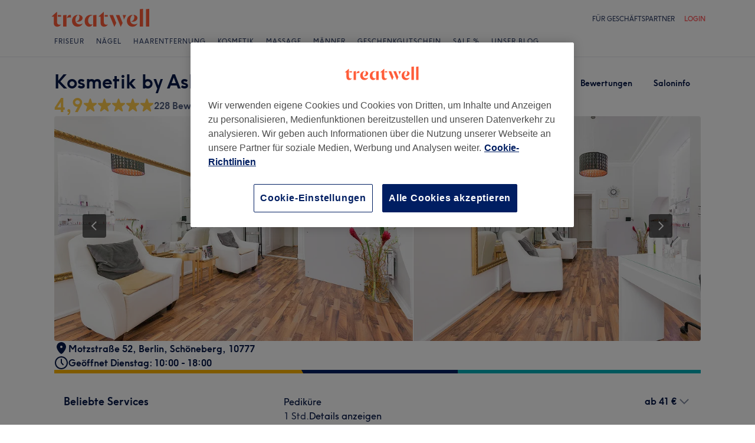

--- FILE ---
content_type: text/javascript; charset=UTF-8
request_url: https://www.treatwell.de/nmp/asset/vendors~mparticle_web-sdk-c92984.js
body_size: 47104
content:
(window.webpackJsonp=window.webpackJsonp||[]).push([[43],{1390:function(e,t,r){"use strict";function n(e){return n="function"==typeof Symbol&&"symbol"==typeof Symbol.iterator?function(e){return typeof e}:function(e){return e&&"function"==typeof Symbol&&e.constructor===Symbol&&e!==Symbol.prototype?"symbol":typeof e},n(e)}r.r(t),r.d(t,"default",(function(){return $r})),"undefined"!=typeof globalThis&&(globalThis.regeneratorRuntime=void 0);var i={_keyStr:"ABCDEFGHIJKLMNOPQRSTUVWXYZabcdefghijklmnopqrstuvwxyz0123456789+/=",encode:function(e){try{if(window.btoa&&window.atob)return window.btoa(unescape(encodeURIComponent(e)))}catch(e){console.error("Error encoding cookie values into Base64:"+e)}return this._encode(e)},_encode:function(e){var t,r,n,s,a,u,c,d="",l=0;for(e=o.encode(e);l<e.length;)s=(t=e.charCodeAt(l++))>>2,a=(3&t)<<4|(r=e.charCodeAt(l++))>>4,u=(15&r)<<2|(n=e.charCodeAt(l++))>>6,c=63&n,isNaN(r)?u=c=64:isNaN(n)&&(c=64),d=d+i._keyStr.charAt(s)+i._keyStr.charAt(a)+i._keyStr.charAt(u)+i._keyStr.charAt(c);return d},decode:function(e){try{if(window.btoa&&window.atob)return decodeURIComponent(escape(window.atob(e)))}catch(e){}return i._decode(e)},_decode:function(e){var t,r,n,s,a,u,c="",d=0;for(e=e.replace(/[^A-Za-z0-9\+\/\=]/g,"");d<e.length;)t=i._keyStr.indexOf(e.charAt(d++))<<2|(s=i._keyStr.indexOf(e.charAt(d++)))>>4,r=(15&s)<<4|(a=i._keyStr.indexOf(e.charAt(d++)))>>2,n=(3&a)<<6|(u=i._keyStr.indexOf(e.charAt(d++))),c+=String.fromCharCode(t),64!==a&&(c+=String.fromCharCode(r)),64!==u&&(c+=String.fromCharCode(n));return c=o.decode(c)}},o={encode:function(e){for(var t,r="",n=0;n<e.length;n++)128>(t=e.charCodeAt(n))?r+=String.fromCharCode(t):127<t&&2048>t?(r+=String.fromCharCode(192|t>>6),r+=String.fromCharCode(128|63&t)):(r+=String.fromCharCode(224|t>>12),r+=String.fromCharCode(128|63&t>>6),r+=String.fromCharCode(128|63&t));return r},decode:function(e){for(var t="",r=0,n=0,i=0,o=0;r<e.length;)128>(n=e.charCodeAt(r))?(t+=String.fromCharCode(n),r++):191<n&&224>n?(i=e.charCodeAt(r+1),t+=String.fromCharCode((31&n)<<6|63&i),r+=2):(i=e.charCodeAt(r+1),o=e.charCodeAt(r+2),t+=String.fromCharCode((15&n)<<12|(63&i)<<6|63&o),r+=3);return t}},s={forEach:function(e,t){var r,n;if(null==this)throw new TypeError(" this is null or not defined");var i=Object(this),o=i.length>>>0;if("function"!=typeof e)throw new TypeError(e+" is not a function");for(1<arguments.length&&(r=t),n=0;n<o;){var s;n in i&&(s=i[n],e.call(r,s,n,i)),n++}},map:function(e,t){var r,n,i;if(null===this)throw new TypeError(" this is null or not defined");var o=Object(this),s=o.length>>>0;if("function"!=typeof e)throw new TypeError(e+" is not a function");for(1<arguments.length&&(r=t),n=Array(s),i=0;i<s;){var a,u;i in o&&(a=o[i],u=e.call(r,a,i,o),n[i]=u),i++}return n},filter:function(e){if(null==this)throw new TypeError;var t=Object(this),r=t.length>>>0;if("function"!=typeof e)throw new TypeError;for(var n=[],i=2<=arguments.length?arguments[1]:void 0,o=0;o<r;o++)if(o in t){var s=t[o];e.call(i,s,o,t)&&n.push(s)}return n},isArray:function(e){return"[object Array]"===Object.prototype.toString.call(e)},Base64:i},a={sdkVersion:"2.43.1",sdkVendor:"mparticle",platform:"web",Messages:{DeprecationMessages:{MethodIsDeprecatedPostfix:"is a deprecated method and will be removed in future releases",AlternativeMethodPrefix:"Please use the alternate method:"},ErrorMessages:{NoToken:"A token must be specified.",EventNameInvalidType:"Event name must be a valid string value.",EventDataInvalidType:"Event data must be a valid object hash.",LoggingDisabled:"Event logging is currently disabled.",CookieParseError:"Could not parse cookie",EventEmpty:"Event object is null or undefined, cancelling send",APIRequestEmpty:"APIRequest is null or undefined, cancelling send",NoEventType:"Event type must be specified.",TransactionIdRequired:"Transaction ID is required",TransactionRequired:"A transaction attributes object is required",PromotionIdRequired:"Promotion ID is required",BadAttribute:"Attribute value cannot be object or array",BadKey:"Key value cannot be object or array",BadLogPurchase:"Transaction attributes and a product are both required to log a purchase, https://docs.mparticle.com/?javascript#measuring-transactions",AudienceAPINotEnabled:"Your workspace is not enabled to retrieve user audiences."},InformationMessages:{CookieSearch:"Searching for cookie",CookieFound:"Cookie found, parsing values",CookieNotFound:"Cookies not found",CookieSet:"Setting cookie",CookieSync:"Performing cookie sync",SendBegin:"Starting to send event",SendIdentityBegin:"Starting to send event to identity server",SendWindowsPhone:"Sending event to Windows Phone container",SendIOS:"Calling iOS path: ",SendAndroid:"Calling Android JS interface method: ",SendHttp:"Sending event to mParticle HTTP service",SendAliasHttp:"Sending alias request to mParticle HTTP service",SendIdentityHttp:"Sending event to mParticle HTTP service",StartingNewSession:"Starting new Session",StartingLogEvent:"Starting to log event",StartingLogOptOut:"Starting to log user opt in/out",StartingEndSession:"Starting to end session",StartingInitialization:"Starting to initialize",StartingLogCommerceEvent:"Starting to log commerce event",StartingAliasRequest:"Starting to Alias MPIDs",LoadingConfig:"Loading configuration options",AbandonLogEvent:"Cannot log event, logging disabled or developer token not set",AbandonAliasUsers:"Cannot Alias Users, logging disabled or developer token not set",AbandonStartSession:"Cannot start session, logging disabled or developer token not set",AbandonEndSession:"Cannot end session, logging disabled or developer token not set",NoSessionToEnd:"Cannot end session, no active session found"},ValidationMessages:{ModifyIdentityRequestUserIdentitiesPresent:"identityRequests to modify require userIdentities to be present. Request not sent to server. Please fix and try again",IdentityRequesetInvalidKey:"There is an invalid key on your identityRequest object. It can only contain a `userIdentities` object and a `onUserAlias` function. Request not sent to server. Please fix and try again.",OnUserAliasType:"The onUserAlias value must be a function.",UserIdentities:"The userIdentities key must be an object with keys of identityTypes and values of strings. Request not sent to server. Please fix and try again.",UserIdentitiesInvalidKey:"There is an invalid identity key on your `userIdentities` object within the identityRequest. Request not sent to server. Please fix and try again.",UserIdentitiesInvalidValues:"All user identity values must be strings or null. Request not sent to server. Please fix and try again.",AliasMissingMpid:"Alias Request must contain both a destinationMpid and a sourceMpid",AliasNonUniqueMpid:"Alias Request's destinationMpid and sourceMpid must be unique",AliasMissingTime:"Alias Request must have both a startTime and an endTime",AliasStartBeforeEndTime:"Alias Request's endTime must be later than its startTime"}},NativeSdkPaths:{LogEvent:"logEvent",SetUserTag:"setUserTag",RemoveUserTag:"removeUserTag",SetUserAttribute:"setUserAttribute",RemoveUserAttribute:"removeUserAttribute",SetSessionAttribute:"setSessionAttribute",AddToCart:"addToCart",RemoveFromCart:"removeFromCart",ClearCart:"clearCart",LogOut:"logOut",SetUserAttributeList:"setUserAttributeList",RemoveAllUserAttributes:"removeAllUserAttributes",GetUserAttributesLists:"getUserAttributesLists",GetAllUserAttributes:"getAllUserAttributes",Identify:"identify",Logout:"logout",Login:"login",Modify:"modify",Alias:"aliasUsers",Upload:"upload"},StorageNames:{localStorageName:"mprtcl-api",localStorageNameV3:"mprtcl-v3",cookieName:"mprtcl-api",cookieNameV2:"mprtcl-v2",cookieNameV3:"mprtcl-v3",localStorageNameV4:"mprtcl-v4",localStorageProductsV4:"mprtcl-prodv4",cookieNameV4:"mprtcl-v4",currentStorageName:"mprtcl-v4",currentStorageProductsName:"mprtcl-prodv4"},DefaultConfig:{cookieDomain:null,cookieExpiration:365,logLevel:null,timeout:300,sessionTimeout:30,maxProducts:20,forwarderStatsTimeout:5e3,integrationDelayTimeout:5e3,maxCookieSize:3e3,aliasMaxWindow:90,uploadInterval:0},DefaultBaseUrls:{v1SecureServiceUrl:"jssdks.mparticle.com/v1/JS/",v2SecureServiceUrl:"jssdks.mparticle.com/v2/JS/",v3SecureServiceUrl:"jssdks.mparticle.com/v3/JS/",configUrl:"jssdkcdns.mparticle.com/JS/v2/",identityUrl:"identity.mparticle.com/v1/",aliasUrl:"jssdks.mparticle.com/v1/identity/",userAudienceUrl:"nativesdks.mparticle.com/v1/"},CNAMEUrlPaths:{v1SecureServiceUrl:"/webevents/v1/JS/",v2SecureServiceUrl:"/webevents/v2/JS/",v3SecureServiceUrl:"/webevents/v3/JS/",configUrl:"/tags/JS/v2/",identityUrl:"/identity/v1/",aliasUrl:"/webevents/v1/identity/"},Base64CookieKeys:{csm:1,sa:1,ss:1,ua:1,ui:1,csd:1,ia:1,con:1},SDKv2NonMPIDCookieKeys:{gs:1,cu:1,l:1,globalSettings:1,currentUserMPID:1},HTTPCodes:{noHttpCoverage:-1,activeIdentityRequest:-2,activeSession:-3,validationIssue:-4,nativeIdentityRequest:-5,loggingDisabledOrMissingAPIKey:-6,tooManyRequests:429},FeatureFlags:{ReportBatching:"reportBatching",EventBatchingIntervalMillis:"eventBatchingIntervalMillis",OfflineStorage:"offlineStorage",DirectUrlRouting:"directURLRouting",CacheIdentity:"cacheIdentity",AudienceAPI:"audienceAPI",CaptureIntegrationSpecificIds:"captureIntegrationSpecificIds",AstBackgroundEvents:"astBackgroundEvents"},DefaultInstance:"default_instance",CCPAPurpose:"data_sale_opt_out",IdentityMethods:{Modify:"modify",Logout:"logout",Login:"login",Identify:"identify"},Environment:{Development:"development",Production:"production"}},u=200,c=202,d=400,l=function(e,t){return l=Object.setPrototypeOf||{__proto__:[]}instanceof Array&&function(e,t){e.__proto__=t}||function(e,t){for(var r in t)Object.prototype.hasOwnProperty.call(t,r)&&(e[r]=t[r])},l(e,t)};function g(e,t){if("function"!=typeof t&&null!==t)throw new TypeError("Class extends value "+String(t)+" is not a constructor or null");function r(){this.constructor=e}l(e,t),e.prototype=null===t?Object.create(t):(r.prototype=t.prototype,new r)}var p=function(){return p=Object.assign||function(e){for(var t,r=1,n=arguments.length;r<n;r++)for(var i in t=arguments[r])Object.prototype.hasOwnProperty.call(t,i)&&(e[i]=t[i]);return e},p.apply(this,arguments)};function v(e,t,r,n){return new(r||(r=Promise))((function(i,o){function s(e){try{u(n.next(e))}catch(t){o(t)}}function a(e){try{u(n.throw(e))}catch(t){o(t)}}function u(e){e.done?i(e.value):function(e){return e instanceof r?e:new r((function(t){t(e)}))}(e.value).then(s,a)}u((n=n.apply(e,t||[])).next())}))}function f(e,t){var r,n,i,o,s={label:0,sent:function(){if(1&i[0])throw i[1];return i[1]},trys:[],ops:[]};return o={next:a(0),throw:a(1),return:a(2)},"function"==typeof Symbol&&(o[Symbol.iterator]=function(){return this}),o;function a(a){return function(u){return function(a){if(r)throw new TypeError("Generator is already executing.");for(;o&&(o=0,a[0]&&(s=0)),s;)try{if(r=1,n&&(i=2&a[0]?n.return:a[0]?n.throw||((i=n.return)&&i.call(n),0):n.next)&&!(i=i.call(n,a[1])).done)return i;switch(n=0,i&&(a=[2&a[0],i.value]),a[0]){case 0:case 1:i=a;break;case 4:return s.label++,{value:a[1],done:!1};case 5:s.label++,n=a[1],a=[0];continue;case 7:a=s.ops.pop(),s.trys.pop();continue;default:if(!(i=s.trys,(i=i.length>0&&i[i.length-1])||6!==a[0]&&2!==a[0])){s=0;continue}if(3===a[0]&&(!i||a[1]>i[0]&&a[1]<i[3])){s.label=a[1];break}if(6===a[0]&&s.label<i[1]){s.label=i[1],i=a;break}if(i&&s.label<i[2]){s.label=i[2],s.ops.push(a);break}i[2]&&s.ops.pop(),s.trys.pop();continue}a=t.call(e,s)}catch(u){a=[6,u],n=0}finally{r=i=0}if(5&a[0])throw a[1];return{value:a[0]?a[1]:void 0,done:!0}}([a,u])}}}function m(e,t,r){if(r||2===arguments.length)for(var n,i=0,o=t.length;i<o;i++)!n&&i in t||(n||(n=Array.prototype.slice.call(t,0,i)),n[i]=t[i]);return e.concat(n||Array.prototype.slice.call(t))}"function"==typeof SuppressedError&&SuppressedError;var h=a.Messages,y=function(e){return D(L(e))},S=function(e){return U(O(e))},b=function(e,t){if(!e)return!1;var r=0;if(Array.prototype.indexOf)return 0<=e.indexOf(t,0);for(var n=e.length;r<n;r++)if(r in e&&e[r]===t)return!0;return!1},I=function(e,t){if(t&&e)for(var r in e)if(e.hasOwnProperty(r)&&r.toLowerCase()===t.toLowerCase())return r;return null},_=function(e,t){var r=[e,h.DeprecationMessages.MethodIsDeprecatedPostfix];return t&&(r.push(t),r.push(h.DeprecationMessages.MethodIsDeprecatedPostfix)),r.join(" ")};function P(e){var t=0;if(null==e)return 0;if(e=e.toString().toLowerCase(),Array.prototype.reduce)return e.split("").reduce((function(e,t){return(e=(e<<5)-e+t.charCodeAt(0))&e}),0);if(0===e.length)return t;for(var r=0;r<e.length;r++)t=(t<<5)-t+e.charCodeAt(r),t&=t;return t}var C,w,A=function e(t){return void 0===t&&(t=""),t?function(){var e,t;return window.crypto&&window.crypto.getRandomValues&&(e=window.crypto.getRandomValues(new Uint8Array(1))),e?(t^e[0]%16>>NaN).toString(16):(t^16*Math.random()>>NaN).toString(16)}():"".concat(1e7,"-").concat(1e3,"-").concat(4e3,"-").concat(8e3,"-").concat(1e11).replace(/[018]/g,e)},T=function(e){var t=Object.prototype.toString.call(e);return"[object Object]"===t||"[object Error]"===t},E=function(e){if(isNaN(e)||!isFinite(e))return 0;var t=parseFloat(e);return isNaN(t)?0:t},k=function(e){return W(e)?e:null},D=function(e){return e.replace(/,/g,"|")},U=function(e){return e.replace(/\|/g,",")},O=function(e){return e.replace(/\'/g,'"')},L=function(e){return e.replace(/\"/g,"'")},M=function(e,t){return e.replace("%%mpid%%",t)},F=function(e){return e.replace(/&amp;/g,"&")},N=function(e,t,r){var n=F(t),i=r?F(r):null,o=M(n,e),s=i?M(i,e):"";return o+encodeURIComponent(s)},R=function(e){return"false"!==e&&"0"!==e&&!!e},x=function(e){return decodeURIComponent(e.replace(/\+/g," "))},V=function(e){return 0===e.indexOf('"')&&(e=e.slice(1,-1).replace(/\\"/g,'"').replace(/\\\\/g,"\\")),e},H=function(e){return"string"==typeof e},K=function(e){return"number"==typeof e},j=function(e){return"function"==typeof e},q=function(e){return K(e)||H(e)||function(e){return"boolean"==typeof e}(e)},B=function(e){return e===function(e){return W(e)?e.toString().toLowerCase().replace(/[^0-9a-zA-Z]+/g,"_"):""}(e)},W=function(e){return H(e)||K(e)},J=function(e){return null==e||!(Object.keys(e)||e).length},z=function(e,t){return e.slice(0,t).concat(e.slice(t+1),e[t])},Q=function(e){var t={};return(e.split("?")[1]||"").split("&").forEach((function(e){var r=e.split("="),n=r[0],i=r.slice(1).join("=");if(n&&void 0!==i)try{t[n]=decodeURIComponent(i||"")}catch(e){console.error("Failed to decode value for key ".concat(n,": ").concat(e))}})),{get:function(e){return t[e]},forEach:function(e){for(var r in t)t.hasOwnProperty(r)&&e(t[r],r)}}},G=function(){return"undefined"!=typeof window&&window.location?window.location.href:""},Y=function(e,t,r){var n={};if(!J(e))for(var i in e)if(e.hasOwnProperty(i)){var o=r(i);b(t,o)||(n[i]=e[i])}return n},X=function(e,t,r){var n;return(null===(n=e.kitConfigs)||void 0===n?void 0:n.find((function(e){return e.name===t&&e.moduleId===r})))||null},$={SessionStart:1,SessionEnd:2,PageView:3,PageEvent:4,CrashReport:5,OptOut:6,AppStateTransition:10,Profile:14,Commerce:16,Media:20,UserAttributeChange:17,UserIdentityChange:18},Z={Unknown:0,Navigation:1,Location:2,Search:3,Transaction:4,UserContent:5,UserPreference:6,Social:7,Other:8,Media:9,getName:function(e){return e===Z.Unknown?"Unknown":e===Z.Navigation?"Navigation":e===Z.Location?"Location":e===Z.Search?"Search":e===Z.Transaction?"Transaction":e===Z.UserContent?"User Content":e===Z.UserPreference?"User Preference":e===Z.Social?"Social":e===ee.ProductAddToCart?"Product Added to Cart":e===ee.ProductAddToWishlist?"Product Added to Wishlist":e===ee.ProductCheckout?"Product Checkout":e===ee.ProductCheckoutOption?"Product Checkout Options":e===ee.ProductClick?"Product Click":e===ee.ProductImpression?"Product Impression":e===ee.ProductPurchase?"Product Purchased":e===ee.ProductRefund?"Product Refunded":e===ee.ProductRemoveFromCart?"Product Removed From Cart":e===ee.ProductRemoveFromWishlist?"Product Removed from Wishlist":e===ee.ProductViewDetail?"Product View Details":e===ee.PromotionClick?"Promotion Click":e===ee.PromotionView?"Promotion View":"Other"}},ee={ProductAddToCart:10,ProductRemoveFromCart:11,ProductCheckout:12,ProductCheckoutOption:13,ProductClick:14,ProductViewDetail:15,ProductPurchase:16,ProductRefund:17,PromotionView:18,PromotionClick:19,ProductAddToWishlist:20,ProductRemoveFromWishlist:21,ProductImpression:22},te={Other:0,CustomerId:1,Facebook:2,Twitter:3,Google:4,Microsoft:5,Yahoo:6,Email:7,FacebookCustomAudienceId:9,Other2:10,Other3:11,Other4:12,Other5:13,Other6:14,Other7:15,Other8:16,Other9:17,Other10:18,MobileNumber:19,PhoneNumber2:20,PhoneNumber3:21,isValid:function(e){if("number"==typeof e)for(var t in te)if(te.hasOwnProperty(t)&&te[t]===e)return!0;return!1},getName:function(e){return e===window.mParticle.IdentityType.CustomerId?"Customer ID":e===window.mParticle.IdentityType.Facebook?"Facebook ID":e===window.mParticle.IdentityType.Twitter?"Twitter ID":e===window.mParticle.IdentityType.Google?"Google ID":e===window.mParticle.IdentityType.Microsoft?"Microsoft ID":e===window.mParticle.IdentityType.Yahoo?"Yahoo ID":e===window.mParticle.IdentityType.Email?"Email":e===window.mParticle.IdentityType.FacebookCustomAudienceId?"Facebook App User ID":"Other ID"},getIdentityType:function(e){return"other"===e?te.Other:"customerid"===e?te.CustomerId:"facebook"===e?te.Facebook:"twitter"===e?te.Twitter:"google"===e?te.Google:"microsoft"===e?te.Microsoft:"yahoo"===e?te.Yahoo:"email"===e?te.Email:"facebookcustomaudienceid"===e?te.FacebookCustomAudienceId:"other2"===e?te.Other2:"other3"===e?te.Other3:"other4"===e?te.Other4:"other5"===e?te.Other5:"other6"===e?te.Other6:"other7"===e?te.Other7:"other8"===e?te.Other8:"other9"===e?te.Other9:"other10"===e?te.Other10:"mobile_number"===e?te.MobileNumber:"phone_number_2"===e?te.PhoneNumber2:!("phone_number_3"!=e)&&te.PhoneNumber3},getIdentityName:function(e){return e===te.Other?"other":e===te.CustomerId?"customerid":e===te.Facebook?"facebook":e===te.Twitter?"twitter":e===te.Google?"google":e===te.Microsoft?"microsoft":e===te.Yahoo?"yahoo":e===te.Email?"email":e===te.FacebookCustomAudienceId?"facebookcustomaudienceid":e===te.Other2?"other2":e===te.Other3?"other3":e===te.Other4?"other4":e===te.Other5?"other5":e===te.Other6?"other6":e===te.Other7?"other7":e===te.Other8?"other8":e===te.Other9?"other9":e===te.Other10?"other10":e===te.MobileNumber?"mobile_number":e===te.PhoneNumber2?"phone_number_2":e===te.PhoneNumber3?"phone_number_3":null},getValuesAsStrings:function(){return Object.values(te).map((function(e){return K(e)?e.toString():void 0})).filter((function(e){return void 0!==e}))},getNewIdentitiesByName:function(e){var t={},r=te.getValuesAsStrings();for(var n in e){if(r.includes(n))t[te.getIdentityName(E(n))]=e[n]}return t}},re={Unknown:0,AddToCart:1,RemoveFromCart:2,Checkout:3,CheckoutOption:4,Click:5,ViewDetail:6,Purchase:7,Refund:8,AddToWishlist:9,RemoveFromWishlist:10,getName:function(e){return e===re.AddToCart?"Add to Cart":e===re.RemoveFromCart?"Remove from Cart":e===re.Checkout?"Checkout":e===re.CheckoutOption?"Checkout Option":e===re.Click?"Click":e===re.ViewDetail?"View Detail":e===re.Purchase?"Purchase":e===re.Refund?"Refund":e===re.AddToWishlist?"Add to Wishlist":e===re.RemoveFromWishlist?"Remove from Wishlist":"Unknown"},getExpansionName:function(e){return e===re.AddToCart?"add_to_cart":e===re.RemoveFromCart?"remove_from_cart":e===re.Checkout?"checkout":e===re.CheckoutOption?"checkout_option":e===re.Click?"click":e===re.ViewDetail?"view_detail":e===re.Purchase?"purchase":e===re.Refund?"refund":e===re.AddToWishlist?"add_to_wishlist":e===re.RemoveFromWishlist?"remove_from_wishlist":"unknown"}},ne={Unknown:0,PromotionView:1,PromotionClick:2,getName:function(e){return e===ne.PromotionView?"view":e===ne.PromotionClick?"click":"unknown"},getExpansionName:function(e){return e===ne.PromotionView?"view":e===ne.PromotionClick?"click":"unknown"}},ie={MessageType:$,EventType:Z,CommerceEventType:ee,IdentityType:te,ProfileMessageType:{Logout:3},ApplicationTransitionType:{AppInit:1},ProductActionType:re,PromotionActionType:ne,Environment:a.Environment};function oe(e){return oe="function"==typeof Symbol&&"symbol"==typeof Symbol.iterator?function(e){return typeof e}:function(e){return e&&"function"==typeof Symbol&&e.constructor===Symbol&&e!==Symbol.prototype?"symbol":typeof e},oe(e)}function se(e){return e&&e.__esModule&&Object.prototype.hasOwnProperty.call(e,"default")?e.default:e}(w=C||(C={}))[w.Unknown=0]="Unknown",w[w.AddToCart=1]="AddToCart",w[w.RemoveFromCart=2]="RemoveFromCart",w[w.Checkout=3]="Checkout",w[w.CheckoutOption=4]="CheckoutOption",w[w.Click=5]="Click",w[w.ViewDetail=6]="ViewDetail",w[w.Purchase=7]="Purchase",w[w.Refund=8]="Refund",w[w.AddToWishlist=9]="AddToWishlist",w[w.RemoveFromWishlist=10]="RemoveFromWishlist";var ae,ue,ce,de,le,ge,pe,ve,fe,me,he,ye,Se,be,Ie,_e,Pe,Ce,we,Ae={};ae=Ae,Object.defineProperty(ae,"__esModule",{value:!0}),(ue=ae.ApplicationInformationOsEnum||(ae.ApplicationInformationOsEnum={})).unknown="Unknown",ue.iOS="IOS",ue.android="Android",ue.windowsPhone="WindowsPhone",ue.mobileWeb="MobileWeb",ue.unityIOS="UnityIOS",ue.unityAndroid="UnityAndroid",ue.desktop="Desktop",ue.tvOS="TVOS",ue.roku="Roku",ue.outOfBand="OutOfBand",ue.alexa="Alexa",ue.smartTV="SmartTV",ue.fireTV="FireTV",ue.xbox="Xbox",(ae.ApplicationStateTransitionEventEventTypeEnum||(ae.ApplicationStateTransitionEventEventTypeEnum={})).applicationStateTransition="application_state_transition",(ce=ae.ApplicationStateTransitionEventDataApplicationTransitionTypeEnum||(ae.ApplicationStateTransitionEventDataApplicationTransitionTypeEnum={})).applicationInitialized="application_initialized",ce.applicationExit="application_exit",ce.applicationBackground="application_background",ce.applicationForeground="application_foreground",(de=ae.BatchEnvironmentEnum||(ae.BatchEnvironmentEnum={})).unknown="unknown",de.development="development",de.production="production",(ae.BreadcrumbEventEventTypeEnum||(ae.BreadcrumbEventEventTypeEnum={})).breadcrumb="breadcrumb",(ae.CommerceEventEventTypeEnum||(ae.CommerceEventEventTypeEnum={})).commerceEvent="commerce_event",(le=ae.CommerceEventDataCustomEventTypeEnum||(ae.CommerceEventDataCustomEventTypeEnum={})).addToCart="add_to_cart",le.removeFromCart="remove_from_cart",le.checkout="checkout",le.checkoutOption="checkout_option",le.click="click",le.viewDetail="view_detail",le.purchase="purchase",le.refund="refund",le.promotionView="promotion_view",le.promotionClick="promotion_click",le.addToWishlist="add_to_wishlist",le.removeFromWishlist="remove_from_wishlist",le.impression="impression",(ae.CrashReportEventEventTypeEnum||(ae.CrashReportEventEventTypeEnum={})).crashReport="crash_report",(ae.CustomEventEventTypeEnum||(ae.CustomEventEventTypeEnum={})).customEvent="custom_event",(ge=ae.CustomEventDataCustomEventTypeEnum||(ae.CustomEventDataCustomEventTypeEnum={})).navigation="navigation",ge.location="location",ge.search="search",ge.transaction="transaction",ge.userContent="user_content",ge.userPreference="user_preference",ge.social="social",ge.media="media",ge.other="other",ge.unknown="unknown",(pe=ae.DeviceCurrentStateDeviceOrientationEnum||(ae.DeviceCurrentStateDeviceOrientationEnum={})).portrait="portrait",pe.portraitUpsideDown="portrait_upside_down",pe.landscape="landscape",pe.landscapeLeft="LandscapeLeft",pe.landscapeRight="LandscapeRight",pe.faceUp="FaceUp",pe.faceDown="FaceDown",pe.square="Square",(ve=ae.DeviceCurrentStateStatusBarOrientationEnum||(ae.DeviceCurrentStateStatusBarOrientationEnum={})).portrait="portrait",ve.portraitUpsideDown="portrait_upside_down",ve.landscape="landscape",ve.landscapeLeft="LandscapeLeft",ve.landscapeRight="LandscapeRight",ve.faceUp="FaceUp",ve.faceDown="FaceDown",ve.square="Square",(fe=ae.DeviceInformationPlatformEnum||(ae.DeviceInformationPlatformEnum={})).iOS="iOS",fe.android="Android",fe.web="web",fe.desktop="desktop",fe.tvOS="tvOS",fe.roku="roku",fe.outOfBand="out_of_band",fe.smartTV="smart_tv",fe.xbox="xbox",(me=ae.EventTypeEnum||(ae.EventTypeEnum={})).unknown="unknown",me.sessionStart="session_start",me.sessionEnd="session_end",me.screenView="screen_view",me.customEvent="custom_event",me.crashReport="crash_report",me.optOut="opt_out",me.firstRun="first_run",me.preAttribution="pre_attribution",me.pushRegistration="push_registration",me.applicationStateTransition="application_state_transition",me.pushMessage="push_message",me.networkPerformance="network_performance",me.breadcrumb="breadcrumb",me.profile="profile",me.pushReaction="push_reaction",me.commerceEvent="commerce_event",me.userAttributeChange="user_attribute_change",me.userIdentityChange="user_identity_change",me.uninstall="uninstall",me.validationResult="validation_result",(he=ae.IdentityTypeEnum||(ae.IdentityTypeEnum={})).other="other",he.customerId="customer_id",he.facebook="facebook",he.twitter="twitter",he.google="google",he.microsoft="microsoft",he.yahoo="yahoo",he.email="email",he.alias="alias",he.facebookCustomAudienceId="facebook_custom_audience_id",he.otherId2="other_id_2",he.otherId3="other_id_3",he.otherId4="other_id_4",he.otherId5="other_id_5",he.otherId6="other_id_6",he.otherId7="other_id_7",he.otherId8="other_id_8",he.otherId9="other_id_9",he.otherId10="other_id_10",he.mobileNumber="mobile_number",he.phoneNumber2="phone_number_2",he.phoneNumber3="phone_number_3",(ae.NetworkPerformanceEventEventTypeEnum||(ae.NetworkPerformanceEventEventTypeEnum={})).networkPerformance="network_performance",(ae.OptOutEventEnum||(ae.OptOutEventEnum={})).optOut="opt_out",(ye=ae.ProductActionActionEnum||(ae.ProductActionActionEnum={})).unknown="unknown",ye.addToCart="add_to_cart",ye.removeFromCart="remove_from_cart",ye.checkout="checkout",ye.checkoutOption="checkout_option",ye.click="click",ye.viewDetail="view_detail",ye.purchase="purchase",ye.refund="refund",ye.addToWishlist="add_to_wishlist",ye.removeFromWishlist="remove_from_wish_list",(ae.ProfileEventEventTypeEnum||(ae.ProfileEventEventTypeEnum={})).profile="profile",(Se=ae.ProfileEventDataProfileEventTypeEnum||(ae.ProfileEventDataProfileEventTypeEnum={})).signup="signup",Se.login="login",Se.logout="logout",Se.update="update",Se.delete="delete",(be=ae.PromotionActionActionEnum||(ae.PromotionActionActionEnum={})).view="view",be.click="click",(ae.PushMessageEventEventTypeEnum||(ae.PushMessageEventEventTypeEnum={})).pushMessage="push_message",(Ie=ae.PushMessageEventDataPushMessageTypeEnum||(ae.PushMessageEventDataPushMessageTypeEnum={})).sent="sent",Ie.received="received",Ie.action="action",(_e=ae.PushMessageEventDataApplicationStateEnum||(ae.PushMessageEventDataApplicationStateEnum={})).notRunning="not_running",_e.background="background",_e.foreground="foreground",(Pe=ae.PushMessageEventDataPushMessageBehaviorEnum||(ae.PushMessageEventDataPushMessageBehaviorEnum={})).received="Received",Pe.directOpen="DirectOpen",Pe.read="Read",Pe.influencedOpen="InfluencedOpen",Pe.displayed="Displayed",(ae.PushRegistrationEventEventTypeEnum||(ae.PushRegistrationEventEventTypeEnum={})).pushRegistration="push_registration",(ae.SessionEndEventEventTypeEnum||(ae.SessionEndEventEventTypeEnum={})).sessionEnd="session_end",(ae.SessionStartEventEventTypeEnum||(ae.SessionStartEventEventTypeEnum={})).sessionStart="session_start",(Ce=ae.SourceInformationChannelEnum||(ae.SourceInformationChannelEnum={})).native="native",Ce.javascript="javascript",Ce.pixel="pixel",Ce.desktop="desktop",Ce.partner="partner",Ce.serverToServer="server_to_server",(ae.UserAttributeChangeEventEventTypeEnum||(ae.UserAttributeChangeEventEventTypeEnum={})).userAttributeChange="user_attribute_change",(ae.UserIdentityChangeEventEventTypeEnum||(ae.UserIdentityChangeEventEventTypeEnum={})).userIdentityChange="user_identity_change",function(e){e.other="other",e.customerId="customerid",e.facebook="facebook",e.twitter="twitter",e.google="google",e.microsoft="microsoft",e.yahoo="yahoo",e.email="email",e.alias="alias",e.facebookCustomAudienceId="facebookcustomaudienceid",e.otherId2="other2",e.otherId3="other3",e.otherId4="other4",e.otherId5="other5",e.otherId6="other6",e.otherId7="other7",e.otherId8="other8",e.otherId9="other9",e.otherId10="other10",e.mobileNumber="mobile_number",e.phoneNumber2="phone_number_2",e.phoneNumber3="phone_number_3"}(we||(we={}));var Te=a.FeatureFlags.CaptureIntegrationSpecificIds;function Ee(e,t,r){if(!e)return null;if(!t||1>t.length)return null;for(var n,i=r._IntegrationCapture,o=r._Helpers.getFeatureFlag,s=r.Identity.getCurrentUser(),a=[],u=null,c=0,d=t;c<d.length;c++)if(n=d[c]){u=n;var l=Le(n);l&&a.push(l)}if(!u)return null;var g=null;J(u.ConsentState)?!J(s)&&(g=s.getConsentState()):g=u.ConsentState;var p={source_request_id:r._Helpers.generateUniqueId(),mpid:e,timestamp_unixtime_ms:(new Date).getTime(),environment:u.Debug?Ae.BatchEnvironmentEnum.development:Ae.BatchEnvironmentEnum.production,events:a,mp_deviceid:u.DeviceId,sdk_version:u.SDKVersion,application_info:{application_version:u.AppVersion,application_name:u.AppName,package:u.Package,sideloaded_kits_count:r._Store.sideloadedKitsCount},device_info:{platform:Ae.DeviceInformationPlatformEnum.web,screen_width:"undefined"!=typeof window&&void 0!==window.screen?window.screen.width:0,screen_height:"undefined"!=typeof window&&void 0!==window.screen?window.screen.height:0},user_attributes:u.UserAttributes,user_identities:Oe(u.UserIdentities),consent_state:ke(g),integration_attributes:u.IntegrationAttributes};if(u.DataPlan&&u.DataPlan.PlanId&&(p.context={data_plan:{plan_id:u.DataPlan.PlanId,plan_version:u.DataPlan.PlanVersion||void 0}}),o&&!!o(Te)){var v=null==i?void 0:i.getClickIdsAsPartnerIdentities();J(v)||(p.partner_identities=v)}return p}function ke(e){return J(e)?null:{gdpr:De(e.getGDPRConsentState()),ccpa:Ue(e.getCCPAConsentState())}}function De(e){if(!e)return null;var t={};for(var r in e)e.hasOwnProperty(r)&&(t[r]={consented:e[r].Consented,hardware_id:e[r].HardwareId,document:e[r].ConsentDocument,timestamp_unixtime_ms:e[r].Timestamp,location:e[r].Location});return t}function Ue(e){return e?{data_sale_opt_out:{consented:e.Consented,hardware_id:e.HardwareId,document:e.ConsentDocument,timestamp_unixtime_ms:e.Timestamp,location:e.Location}}:null}function Oe(e){if(!e||!e.length)return null;for(var t,r={},n=0,i=e;n<i.length;n++)switch((t=i[n]).Type){case ie.IdentityType.CustomerId:r.customer_id=t.Identity;break;case ie.IdentityType.Email:r.email=t.Identity;break;case ie.IdentityType.Facebook:r.facebook=t.Identity;break;case ie.IdentityType.FacebookCustomAudienceId:r.facebook_custom_audience_id=t.Identity;break;case ie.IdentityType.Google:r.google=t.Identity;break;case ie.IdentityType.Microsoft:r.microsoft=t.Identity;break;case ie.IdentityType.Other:r.other=t.Identity;break;case ie.IdentityType.Other2:r.other_id_2=t.Identity;break;case ie.IdentityType.Other3:r.other_id_3=t.Identity;break;case ie.IdentityType.Other4:r.other_id_4=t.Identity;break;case ie.IdentityType.Other5:r.other_id_5=t.Identity;break;case ie.IdentityType.Other6:r.other_id_6=t.Identity;break;case ie.IdentityType.Other7:r.other_id_7=t.Identity;break;case ie.IdentityType.Other8:r.other_id_8=t.Identity;break;case ie.IdentityType.Other9:r.other_id_9=t.Identity;break;case ie.IdentityType.Other10:r.other_id_10=t.Identity;break;case ie.IdentityType.MobileNumber:r.mobile_number=t.Identity;break;case ie.IdentityType.PhoneNumber2:r.phone_number_2=t.Identity;break;case ie.IdentityType.PhoneNumber3:r.phone_number_3=t.Identity}return r}function Le(e){if(!e)return null;switch(e.EventDataType){case ie.MessageType.AppStateTransition:return function(e){var t=je(e),r=Ae.ApplicationStateTransitionEventDataApplicationTransitionTypeEnum,n=r.applicationBackground,i=r.applicationInitialized,o=e.IsBackgroundAST?n:i,s={application_transition_type:o,is_first_run:e.IsFirstRun,is_upgrade:!1,launch_referral:e.LaunchReferral};return s=Object.assign(s,t),{event_type:Ae.EventTypeEnum.applicationStateTransition,data:s}}(e);case ie.MessageType.Commerce:return function(e){var t=je(e),r={custom_flags:e.CustomFlags,product_action:Fe(e),promotion_action:Re(e),product_impressions:Ve(e),shopping_cart:He(e),currency_code:e.CurrencyCode};return r=Object.assign(r,t),{event_type:Ae.EventTypeEnum.commerceEvent,data:r}}(e);case ie.MessageType.CrashReport:return function(e){var t=je(e),r={message:e.EventName};return r=Object.assign(r,t),{event_type:Ae.EventTypeEnum.crashReport,data:r}}(e);case ie.MessageType.OptOut:return function(e){var t=je(e),r={is_opted_out:e.OptOut};return r=Object.assign(r,t),{event_type:Ae.EventTypeEnum.optOut,data:r}}(e);case ie.MessageType.PageEvent:return function(e){var t=je(e),r={custom_event_type:Ke(e.EventCategory),custom_flags:e.CustomFlags,event_name:e.EventName};return r=Object.assign(r,t),{event_type:Ae.EventTypeEnum.customEvent,data:r}}(e);case ie.MessageType.PageView:return function(e){var t=je(e),r={custom_flags:e.CustomFlags,screen_name:e.EventName};return r=Object.assign(r,t),{event_type:Ae.EventTypeEnum.screenView,data:r}}(e);case ie.MessageType.Profile:return null;case ie.MessageType.SessionEnd:return function(e){var t=je(e),r={session_duration_ms:e.SessionLength};return r=Object.assign(r,t),{event_type:Ae.EventTypeEnum.sessionEnd,data:r}}(e);case ie.MessageType.SessionStart:return function(e){var t=je(e),r={};return r=Object.assign(r,t),{event_type:Ae.EventTypeEnum.sessionStart,data:r}}(e);case ie.MessageType.UserAttributeChange:return function(e){var t=je(e),r={user_attribute_name:e.UserAttributeChanges.UserAttributeName,new:e.UserAttributeChanges.New,old:e.UserAttributeChanges.Old,deleted:e.UserAttributeChanges.Deleted,is_new_attribute:e.UserAttributeChanges.IsNewAttribute};return r=p(p({},r),t),{event_type:Ae.EventTypeEnum.userAttributeChange,data:r}}(e);case ie.MessageType.UserIdentityChange:return function(e){var t=je(e),r={new:{identity_type:Be(e.UserIdentityChanges.New.IdentityType),identity:e.UserIdentityChanges.New.Identity||null,timestamp_unixtime_ms:e.Timestamp,created_this_batch:e.UserIdentityChanges.New.CreatedThisBatch},old:{identity_type:Be(e.UserIdentityChanges.Old.IdentityType),identity:e.UserIdentityChanges.Old.Identity||null,timestamp_unixtime_ms:e.Timestamp,created_this_batch:e.UserIdentityChanges.Old.CreatedThisBatch}};return r=Object.assign(r,t),{event_type:Ae.EventTypeEnum.userIdentityChange,data:r}}(e)}return null}function Me(e){return e?e===C.AddToCart?Ae.ProductActionActionEnum.addToCart:e===C.AddToWishlist?Ae.ProductActionActionEnum.addToWishlist:e===C.Checkout?Ae.ProductActionActionEnum.checkout:e===C.CheckoutOption?Ae.ProductActionActionEnum.checkoutOption:e===C.Click?Ae.ProductActionActionEnum.click:e===C.Purchase?Ae.ProductActionActionEnum.purchase:e===C.Refund?Ae.ProductActionActionEnum.refund:e===C.RemoveFromCart?Ae.ProductActionActionEnum.removeFromCart:e===C.RemoveFromWishlist?Ae.ProductActionActionEnum.removeFromWishlist:e===C.ViewDetail?Ae.ProductActionActionEnum.viewDetail:Ae.ProductActionActionEnum.unknown:Ae.ProductActionActionEnum.unknown}function Fe(e){return e.ProductAction?{action:Me(e.ProductAction.ProductActionType),checkout_step:e.ProductAction.CheckoutStep,checkout_options:e.ProductAction.CheckoutOptions,transaction_id:e.ProductAction.TransactionId,affiliation:e.ProductAction.Affiliation,total_amount:e.ProductAction.TotalAmount,tax_amount:e.ProductAction.TaxAmount,shipping_amount:e.ProductAction.ShippingAmount,coupon_code:e.ProductAction.CouponCode,products:Ne(e.ProductAction.ProductList)}:null}function Ne(e){if(!e||!e.length)return null;for(var t=[],r=0,n=e;r<n.length;r++){var i=n[r],o={id:i.Sku,name:i.Name,brand:i.Brand,category:i.Category,variant:i.Variant,total_product_amount:i.TotalAmount,position:i.Position,price:i.Price,quantity:i.Quantity,coupon_code:i.CouponCode,custom_attributes:i.Attributes};t.push(o)}return t}function Re(e){return e.PromotionAction?{action:e.PromotionAction.PromotionActionType,promotions:xe(e.PromotionAction.PromotionList)}:null}function xe(e){if(!e||!e.length)return null;for(var t=[],r=0,n=e;r<n.length;r++){var i=n[r],o={id:i.Id,name:i.Name,creative:i.Creative,position:i.Position};t.push(o)}return t}function Ve(e){if(!e.ProductImpressions)return null;for(var t=[],r=0,n=e.ProductImpressions;r<n.length;r++){var i=n[r],o={product_impression_list:i.ProductImpressionList,products:Ne(i.ProductList)};t.push(o)}return t}function He(e){return e.ShoppingCart&&e.ShoppingCart.ProductList&&e.ShoppingCart.ProductList.length?{products:Ne(e.ShoppingCart.ProductList)}:null}function Ke(e){return e===ie.EventType.Other?Ae.CustomEventDataCustomEventTypeEnum.other:e===ie.EventType.Location?Ae.CustomEventDataCustomEventTypeEnum.location:e===ie.EventType.Navigation?Ae.CustomEventDataCustomEventTypeEnum.navigation:e===ie.EventType.Search?Ae.CustomEventDataCustomEventTypeEnum.search:e===ie.EventType.Social?Ae.CustomEventDataCustomEventTypeEnum.social:e===ie.EventType.Transaction?Ae.CustomEventDataCustomEventTypeEnum.transaction:e===ie.EventType.UserContent?Ae.CustomEventDataCustomEventTypeEnum.userContent:e===ie.EventType.UserPreference?Ae.CustomEventDataCustomEventTypeEnum.userPreference:e===ie.EventType.Media?Ae.CustomEventDataCustomEventTypeEnum.media:e===ie.CommerceEventType.ProductAddToCart?Ae.CommerceEventDataCustomEventTypeEnum.addToCart:e===ie.CommerceEventType.ProductAddToWishlist?Ae.CommerceEventDataCustomEventTypeEnum.addToWishlist:e===ie.CommerceEventType.ProductCheckout?Ae.CommerceEventDataCustomEventTypeEnum.checkout:e===ie.CommerceEventType.ProductCheckoutOption?Ae.CommerceEventDataCustomEventTypeEnum.checkoutOption:e===ie.CommerceEventType.ProductClick?Ae.CommerceEventDataCustomEventTypeEnum.click:e===ie.CommerceEventType.ProductImpression?Ae.CommerceEventDataCustomEventTypeEnum.impression:e===ie.CommerceEventType.ProductPurchase?Ae.CommerceEventDataCustomEventTypeEnum.purchase:e===ie.CommerceEventType.ProductRefund?Ae.CommerceEventDataCustomEventTypeEnum.refund:e===ie.CommerceEventType.ProductRemoveFromCart?Ae.CommerceEventDataCustomEventTypeEnum.removeFromCart:e===ie.CommerceEventType.ProductRemoveFromWishlist?Ae.CommerceEventDataCustomEventTypeEnum.removeFromWishlist:e===ie.CommerceEventType.ProductViewDetail?Ae.CommerceEventDataCustomEventTypeEnum.viewDetail:e===ie.CommerceEventType.PromotionClick?Ae.CommerceEventDataCustomEventTypeEnum.promotionClick:e===ie.CommerceEventType.PromotionView?Ae.CommerceEventDataCustomEventTypeEnum.promotionView:Ae.CustomEventDataCustomEventTypeEnum.unknown}function je(e){return{timestamp_unixtime_ms:e.Timestamp,session_uuid:e.SessionId,session_start_unixtime_ms:e.SessionStartDate,custom_attributes:e.EventAttributes,location:qe(e.Location),source_message_id:e.SourceMessageId,active_time_on_site_ms:e.ActiveTimeOnSite}}function qe(e){return e&&Object.keys(e).length?{latitude:e.lat,longitude:e.lng}:null}function Be(e){return e===we.other?Ae.IdentityTypeEnum.other:e===we.customerId?Ae.IdentityTypeEnum.customerId:e===we.facebook?Ae.IdentityTypeEnum.facebook:e===we.twitter?Ae.IdentityTypeEnum.twitter:e===we.google?Ae.IdentityTypeEnum.google:e===we.microsoft?Ae.IdentityTypeEnum.microsoft:e===we.yahoo?Ae.IdentityTypeEnum.yahoo:e===we.email?Ae.IdentityTypeEnum.email:e===we.alias?Ae.IdentityTypeEnum.alias:e===we.facebookCustomAudienceId?Ae.IdentityTypeEnum.facebookCustomAudienceId:e===we.otherId2?Ae.IdentityTypeEnum.otherId2:e===we.otherId3?Ae.IdentityTypeEnum.otherId3:e===we.otherId4?Ae.IdentityTypeEnum.otherId4:e===we.otherId5?Ae.IdentityTypeEnum.otherId5:e===we.otherId6?Ae.IdentityTypeEnum.otherId6:e===we.otherId7?Ae.IdentityTypeEnum.otherId7:e===we.otherId8?Ae.IdentityTypeEnum.otherId8:e===we.otherId9?Ae.IdentityTypeEnum.otherId9:e===we.otherId10?Ae.IdentityTypeEnum.otherId10:e===we.mobileNumber?Ae.IdentityTypeEnum.mobileNumber:e===we.phoneNumber2?Ae.IdentityTypeEnum.phoneNumber2:e===we.phoneNumber3?Ae.IdentityTypeEnum.phoneNumber3:void 0}var We=function(){function e(e,t,r){this._storageKey=e,this.storageObject=t,this.logger=(null==r?void 0:r.logger)||{verbose:function(){},warning:function(){},error:function(){}},this.contents=this.retrieve()}return e.prototype.store=function(e){var t;this.contents=e,t=K(e)||!J(e)?JSON.stringify(e):"";try{this.storageObject.setItem(this._storageKey,t),this.logger.verbose("Saving item to Storage: ".concat(t))}catch(e){this.logger.error("Cannot Save items to Storage: ".concat(t)),this.logger.error(e)}},e.prototype.retrieve=function(){var e=this.storageObject.getItem(this._storageKey);return this.contents=e?JSON.parse(e):null,this.logger.verbose("Retrieving item from Storage: ".concat(e)),this.contents},e.prototype.purge=function(){this.logger.verbose("Purging Storage"),this.contents=null,this.storageObject.removeItem(this._storageKey)},e}(),Je=function(e){function t(t,r){return e.call(this,t,window.localStorage,r)||this}return g(t,e),t}(We),ze=function(e){function t(t,r){return e.call(this,t,window.sessionStorage,r)||this}return g(t,e),t}(We),Qe=function(e){this.url=e},Ge=function(e){function t(){return null!==e&&e.apply(this,arguments)||this}return g(t,e),t.prototype.upload=function(e,t){return v(this,void 0,void 0,(function(){var r;return f(this,(function(n){switch(n.label){case 0:return r=t||this.url,[4,fetch(r,e)];case 1:return[2,n.sent()]}}))}))},t}(Qe),Ye=function(e){function t(){return null!==e&&e.apply(this,arguments)||this}return g(t,e),t.prototype.upload=function(e){return v(this,void 0,void 0,(function(){return f(this,(function(t){switch(t.label){case 0:return[4,this.makeRequest(this.url,e.body,e.method,e.headers)];case 1:return[2,t.sent()]}}))}))},t.prototype.makeRequest=function(e,t,r,n){return void 0===r&&(r="post"),void 0===n&&(n={}),v(this,void 0,void 0,(function(){var i;return f(this,(function(){return i=new XMLHttpRequest,[2,new Promise((function(o,s){for(var a in i.onreadystatechange=function(){4!==i.readyState||o(i)},i.onerror=function(){s(i)},i.open(r,e),n)n.hasOwnProperty(a)&&i.setRequestHeader(a,n[a]);i.send(t)}))]}))}))},t}(Qe);function Xe(e,t){if(t){if(!e)return t.MPID=null,t.ConsentState=null,t.UserAttributes=null,void(t.UserIdentities=null);if(!t.MPID||t.MPID!==e.getMPID()){t.MPID=e.getMPID(),t.ConsentState=e.getConsentState(),t.UserAttributes=e.getAllUserAttributes();var r=e.getUserIdentities().userIdentities,n={};for(var i in r){var o=ie.IdentityType.getIdentityType(i);!1!==o&&(n[o]=r[i])}var s=[];if(T(n)&&Object.keys(n).length)for(var a in n){var u={};u.Identity=n[a],u.Type=E(a),s.push(u)}t.UserIdentities=s}}}var $e=function(){function e(t,r){var n;this.offlineStorageEnabled=!1,this.lastASTEventTime=0,this.AST_DEBOUNCE_MS=1e3,this.mpInstance=t,this.uploadIntervalMillis=r,this.batchingEnabled=r>=e.MINIMUM_INTERVAL_MILLIS,this.uploadIntervalMillis<e.MINIMUM_INTERVAL_MILLIS&&(this.uploadIntervalMillis=e.MINIMUM_INTERVAL_MILLIS),this.eventsQueuedForProcessing=[],this.batchesQueuedForProcessing=[],this.offlineStorageEnabled=this.isOfflineStorageAvailable(),this.offlineStorageEnabled&&(this.eventVault=new ze("".concat(t._Store.storageName,"-events"),{logger:t.Logger}),this.batchVault=new Je("".concat(t._Store.storageName,"-batches"),{logger:t.Logger}),(n=this.eventsQueuedForProcessing).push.apply(n,this.eventVault.retrieve()));var i=this.mpInstance._Store,o=i.SDKConfig,s=i.devToken,a=this.mpInstance._Helpers.createServiceUrl(o.v3SecureServiceUrl,s);this.uploadUrl="".concat(a,"/events"),this.uploader=window.fetch?new Ge(this.uploadUrl):new Ye(this.uploadUrl),this.triggerUploadInterval(!0,!1),this.addEventListeners()}return e.prototype.isOfflineStorageAvailable=function(){var e=this.mpInstance,t=e._Helpers.getFeatureFlag,r=e._Store.deviceId,n=t(a.FeatureFlags.OfflineStorage),i=parseInt(n,10),o=function(e){if(!e)return 100;var t=P(e);return Math.abs(t%100)+1}(r);return i>=o},e.prototype.shouldDebounceAndUpdateLastASTTime=function(){var e=Date.now();return!!(e-this.lastASTEventTime<this.AST_DEBOUNCE_MS)||(this.lastASTEventTime=e,!1)},e.prototype.createBackgroundASTEvent=function(){var e=Date.now(),t=this.mpInstance,r=t._Store,n=t.Identity,i=t._timeOnSiteTimer,o=t._Helpers,s=r.sessionId,u=r.deviceId,c=r.sessionStartDate,d=r.SDKConfig,l=o.generateUniqueId,g=n.getCurrentUser,p={AppName:d.appName,AppVersion:d.appVersion,Package:d.package,EventDataType:$.AppStateTransition,Timestamp:e,SessionId:s,DeviceId:u,IsFirstRun:!1,SourceMessageId:l(),SDKVersion:a.sdkVersion,CustomFlags:{},EventAttributes:{},SessionStartDate:(null==c?void 0:c.getTime())||e,Debug:d.isDevelopmentMode,ActiveTimeOnSite:(null==i?void 0:i.getTimeInForeground())||0,IsBackgroundAST:!0};return Xe(g(),p),p},e.prototype.addEventListeners=function(){var e=this,t=this,r=function(){var r=e.mpInstance._Helpers.getFeatureFlag;if(r(a.FeatureFlags.AstBackgroundEvents)){if(t.shouldDebounceAndUpdateLastASTTime())return;var n=t.createBackgroundASTEvent();t.queueEvent(n)}t.prepareAndUpload(!1,t.isBeaconAvailable())};document.addEventListener("visibilitychange",(function(){"hidden"===document.visibilityState&&r()})),window.addEventListener("beforeunload",r),window.addEventListener("pagehide",r)},e.prototype.isBeaconAvailable=function(){return!!navigator.sendBeacon},e.prototype.triggerUploadInterval=function(e,t){var r=this;void 0===e&&(e=!1),void 0===t&&(t=!1),setTimeout((function(){r.prepareAndUpload(e,t)}),this.uploadIntervalMillis)},e.prototype.queueEvent=function(e){if(!J(e)){var t=this.mpInstance.Logger.verbose;this.eventsQueuedForProcessing.push(e),this.offlineStorageEnabled&&this.eventVault&&this.eventVault.store(this.eventsQueuedForProcessing),t("Queuing event: ".concat(JSON.stringify(e))),t("Queued event count: ".concat(this.eventsQueuedForProcessing.length)),this.shouldTriggerImmediateUpload(e.EventDataType)&&this.prepareAndUpload(!1,!1)}},e.prototype.shouldTriggerImmediateUpload=function(e){var t=[$.Commerce,$.UserIdentityChange];return!this.batchingEnabled||t.includes(e)},e.createNewBatches=function(e,t,r){if(!t||!e||!e.length)return null;for(var n=[],i=new Map,o=0,s=e;o<s.length;o++){if(!(m=s[o]).MPID){var a=t.getMPID();m.MPID=a}(f=i.get(m.MPID))||(f=[]),f.push(m),i.set(m.MPID,f)}for(var u=0,c=Array.from(i.entries());u<c.length;u++){for(var d=c[u],l=(a=d[0],d[1]),g=new Map,p=0,v=l;p<v.length;p++){var f,m=v[p];(f=g.get(m.SessionId))||(f=[]),f.push(m),g.set(m.SessionId,f)}for(var h=0,y=Array.from(g.entries());h<y.length;h++){var S=Ee(a,y[h][1],r),b=r._Store.SDKConfig.onCreateBatch;b&&((S=b(S))?S.modified=!0:r.Logger.warning("Skiping batch upload because no batch was returned from onCreateBatch callback")),S&&n.push(S)}}return n},e.prototype.prepareAndUpload=function(t,r){return void 0===t&&(t=!1),void 0===r&&(r=!1),v(this,void 0,void 0,(function(){var n,i,o,s,a,u,c,d;return f(this,(function(l){switch(l.label){case 0:return n=this.mpInstance.Identity.getCurrentUser(),i=this.eventsQueuedForProcessing,this.eventsQueuedForProcessing=[],this.offlineStorageEnabled&&this.eventVault&&this.eventVault.store([]),o=[],J(i)||(o=e.createNewBatches(i,n,this.mpInstance)),this.offlineStorageEnabled&&this.batchVault&&((u=this.batchesQueuedForProcessing).unshift.apply(u,this.batchVault.retrieve()),this.batchVault.purge()),J(o)||(c=this.batchesQueuedForProcessing).push.apply(c,o),s=this.batchesQueuedForProcessing,this.batchesQueuedForProcessing=[],[4,this.uploadBatches(this.mpInstance.Logger,s,r)];case 1:return a=l.sent(),J(a)||(d=this.batchesQueuedForProcessing).unshift.apply(d,a),!r&&this.offlineStorageEnabled&&this.batchVault&&(this.batchVault.store(this.batchesQueuedForProcessing),this.batchesQueuedForProcessing=[]),t&&this.triggerUploadInterval(t,!1),[2]}}))}))},e.prototype.uploadBatches=function(t,r,n){return v(this,void 0,void 0,(function(){var i,o,s,a,u,c;return f(this,(function(d){switch(d.label){case 0:if(i=r.filter((function(e){return!J(e.events)})),J(i))return[2,null];t.verbose("Uploading batches: ".concat(JSON.stringify(i))),t.verbose("Batch count: ".concat(i.length)),o=0,d.label=1;case 1:return o<i.length?(s={method:"POST",headers:{Accept:e.CONTENT_TYPE,"Content-Type":"text/plain;charset=UTF-8"},body:JSON.stringify(i[o])},n&&this.isBeaconAvailable()?(a=new Blob([s.body],{type:"text/plain;charset=UTF-8"}),navigator.sendBeacon(this.uploadUrl,a),[3,5]):[3,2]):[3,6];case 2:return d.trys.push([2,4,,5]),[4,this.uploader.upload(s)];case 3:if(!(200<=(u=d.sent()).status&&300>u.status)){if(500<=u.status||429===u.status)return t.error("HTTP error status ".concat(u.status," received")),[2,i.slice(o,i.length)];if(401<=u.status)return t.error("HTTP error status ".concat(u.status," while uploading - please verify your API key.")),[2,null];throw console.error("HTTP error status ".concat(u.status," while uploading events."),u),new Error("Uncaught HTTP Error ".concat(u.status,".  Batch upload will be re-attempted."))}return t.verbose("Upload success for request ID: ".concat(i[o].source_request_id)),[3,5];case 4:return c=d.sent(),t.error("Error sending event to mParticle servers. ".concat(c)),[2,i.slice(o,i.length)];case 5:return o++,[3,1];case 6:return[2,null]}}))}))},e.CONTENT_TYPE="text/plain;charset=UTF-8",e.MINIMUM_INTERVAL_MILLIS=500,e}();function Ze(e,t){this.uploader=null;var r=this;this.queueEventForBatchUpload=function(t){if(!this.uploader){var r=E(e._Helpers.getFeatureFlag(a.FeatureFlags.EventBatchingIntervalMillis));this.uploader=new $e(e,r)}this.uploader.queueEvent(t),e._Persistence.update()},this.processQueuedEvents=function(){var t,n=e.Identity.getCurrentUser();if(n&&(t=n.getMPID()),e._Store.eventQueue.length&&t){var i=e._Store.eventQueue;e._Store.eventQueue=[],this.appendUserInfoToEvents(n,i),i.forEach((function(e){r.sendEventToServer(e)}))}},this.appendUserInfoToEvents=function(e,t){t.forEach((function(t){t.MPID||Xe(e,t)}))},this.sendEventToServer=function(r,n){var i=e._Helpers.extend({shouldUploadEvent:!0},n);if(!e._Store.webviewBridgeEnabled){var o,s=e.Identity.getCurrentUser();return s&&(o=s.getMPID()),e._Store.requireDelay=e._Helpers.isDelayedByIntegration(e._preInit.integrationDelays,e._Store.integrationDelayTimeoutStart,Date.now()),o&&!e._Store.requireDelay&&e._Store.configurationLoaded?(this.processQueuedEvents(),void(J(r)||(i.shouldUploadEvent&&this.queueEventForBatchUpload(r),r.EventName!==ie.MessageType.AppStateTransition&&(t&&t.kitBlockingEnabled&&(r=t.createBlockedEvent(r)),r&&e._Forwarders.sendEventToForwarders(r))))):(e.Logger.verbose("Event was added to eventQueue. eventQueue will be processed once a valid MPID is returned or there is no more integration imposed delay."),void e._Store.eventQueue.push(r))}e._NativeSdkHelpers.sendToNative(a.NativeSdkPaths.LogEvent,JSON.stringify(r))},this.sendBatchForwardingStatsToServer=function(t,r){var n,i;try{n=e._Helpers.createServiceUrl(e._Store.SDKConfig.v2SecureServiceUrl,e._Store.devToken),i={uuid:e._Helpers.generateUniqueId(),data:t},r&&(r.open("post",n+"/Forwarding"),r.send(JSON.stringify(i)))}catch(t){e.Logger.error("Error sending forwarding stats to mParticle servers.")}},this.initializeForwarderStatsUploader=function(){var t=e._Store.SDKConfig.v1SecureServiceUrl,r=e._Store.devToken,n="https://".concat(t).concat(r,"/Forwarding");return window.fetch?new Ge(n):new Ye(n)},this.prepareForwardingStats=function(t,r){var n,i=e._Forwarders.getForwarderStatsQueue();if(t&&t.isVisible){n={mid:t.id,esid:t.eventSubscriptionId,n:r.EventName,attrs:r.EventAttributes,sdk:r.SDKVersion,dt:r.EventDataType,et:r.EventCategory,dbg:r.Debug,ct:r.Timestamp,eec:r.ExpandedEventCount,dp:r.DataPlan};var o=e._Forwarders,s=o.sendSingleForwardingStatsToServer,u=o.setForwarderStatsQueue;e._Helpers.getFeatureFlag(a.FeatureFlags.ReportBatching)?(i.push(n),u(i)):s(n)}}}var et=a.IdentityMethods.Modify,tt={isNumber:K,isFunction:j,isStringOrNumber:W,isValidAttributeValue:function(e){return void 0!==e&&!T(e)&&!Array.isArray(e)},isValidKeyValue:function(e){return!(!e||T(e)||Array.isArray(e)||this.isFunction(e))},removeFalsyIdentityValues:function(e,t){if(!e||!e.userIdentities)return e;var r={},n=p({},e.userIdentities);for(var i in e.userIdentities)if(e.userIdentities.hasOwnProperty(i)){var o=e.userIdentities[i];null===o||o||(t.warning("Identity value for '".concat(i,"' is falsy (").concat(o,"). This value will be removed from the request.")),delete n[i])}return r.userIdentities=n,r},validateIdentities:function(e,t){var r={userIdentities:1,onUserAlias:1,copyUserAttributes:1};if(e){if(t===et&&(T(e.userIdentities)&&!Object.keys(e.userIdentities).length||!T(e.userIdentities)))return{valid:!1,error:a.Messages.ValidationMessages.ModifyIdentityRequestUserIdentitiesPresent};for(var n in e)if(e.hasOwnProperty(n)){if(!r[n])return{valid:!1,error:a.Messages.ValidationMessages.IdentityRequesetInvalidKey};if("onUserAlias"===n&&!tt.isFunction(e[n]))return{valid:!1,error:a.Messages.ValidationMessages.OnUserAliasType}}if(0===Object.keys(e).length)return{valid:!0};if(void 0===e.userIdentities)return{valid:!1,error:a.Messages.ValidationMessages.UserIdentities};if(null!==e.userIdentities&&!T(e.userIdentities))return{valid:!1,error:a.Messages.ValidationMessages.UserIdentities};if(T(e.userIdentities)&&Object.keys(e.userIdentities).length)for(var i in e.userIdentities)if(e.userIdentities.hasOwnProperty(i)){if(!1===ie.IdentityType.getIdentityType(i))return{valid:!1,error:a.Messages.ValidationMessages.UserIdentitiesInvalidKey};if("string"!=typeof e.userIdentities[i]&&null!==e.userIdentities[i])return{valid:!1,error:a.Messages.ValidationMessages.UserIdentitiesInvalidValues}}}return{valid:!0}}},rt=function(){function e(){}var t;return e.hashEventType=function(e){return P(e)},e.hashEventName=function(e,t){return P(t+e)},e.hashEventAttributeKey=function(e,t,r){return P(e+t+r)},e.hashUserAttribute=function(e){return P(e)},e.hashUserIdentity=function(e){return e},e.hashConsentPurpose=function(e,t){return P(e+t)},e.hashAttributeConditionalForwarding=function(e){return P(e).toString()},e.hashConsentPurposeConditionalForwarding=function(e,t){return this.hashConsentPurpose(e,t).toString()},t=e,e.filterUserAttributes=function(e,r){return Y(e,r,(function(e){return t.hashUserAttribute(e)}))},e.filterUserIdentities=function(e,r){return Y(e,r,(function(e){return t.hashUserIdentity(te.getIdentityType(e))}))},e.isFilteredUserAttribute=function(e,r){var n=t.hashUserAttribute(e);return r&&b(r,n)},e}(),nt=a.StorageNames;function it(e){var t=this;this.canLog=function(){return!(!e._Store.isEnabled||!e._Store.devToken&&!e._Store.webviewBridgeEnabled)},this.getFeatureFlag=function(t){return e._Store.SDKConfig.flags.hasOwnProperty(t)?e._Store.SDKConfig.flags[t]:null},this.invokeCallback=function(r,n,i,o,s){r||e.Logger.warning("There is no callback provided");try{t.Validators.isFunction(r)&&r({httpCode:n,body:i,getUser:function(){return o||e.Identity.getCurrentUser()},getPreviousUser:function(){if(!s){var t=e.Identity.getUsers(),r=t.shift(),n=o||e.Identity.getCurrentUser();return r&&n&&r.getMPID()===n.getMPID()&&(r=t.shift()),r||null}return e.Identity.getUser(s)}})}catch(t){e.Logger.error("There was an error with your callback: "+t)}},this.invokeAliasCallback=function(r,n,i){r||e.Logger.warning("There is no callback provided");try{if(t.Validators.isFunction(r)){var o={httpCode:n};i&&(o.message=i),r(o)}}catch(t){e.Logger.error("There was an error with your callback: "+t)}},this.extend=function(){var e,r,n,i,o,s,a=arguments[0]||{},u=1,c=arguments.length,d=!1,l={hasOwn:Object.prototype.hasOwnProperty,class2type:{},type:function(e){return null==e?e+"":l.class2type[Object.prototype.toString.call(e)]||"object"},isPlainObject:function(e){if(!e||"object"!==l.type(e)||e.nodeType||l.isWindow(e))return!1;try{if(e.constructor&&!l.hasOwn.call(e,"constructor")&&!l.hasOwn.call(e.constructor.prototype,"isPrototypeOf"))return!1}catch(e){return!1}for(var t in e);return void 0===t||l.hasOwn.call(e,t)},isArray:Array.isArray||function(e){return"array"===l.type(e)},isFunction:function(e){return"function"===l.type(e)},isWindow:function(e){return null!=e&&e==e.window}};for("boolean"==typeof a&&(d=a,a=arguments[1]||{},u=2),"object"===oe(a)||l.isFunction(a)||(a={}),c===u&&(a=this,--u);u<c;u++)if(null!=(e=arguments[u]))for(r in e)n=a[r],a!==(i=e[r])&&(d&&i&&(l.isPlainObject(i)||(o=l.isArray(i)))?(o?(o=!1,s=n&&l.isArray(n)?n:[]):s=n&&l.isPlainObject(n)?n:{},a[r]=t.extend(d,s,i)):void 0!==i&&(a[r]=i));return a},this.createServiceUrl=function(t,r){var n,i=window.mParticle&&e._Store.SDKConfig.forceHttps?"https://":window.location.protocol+"//";return n=e._Store.SDKConfig.forceHttps?"https://"+t:i+t,r&&(n+=r),n},this.createXHR=function(t){var r;try{r=new window.XMLHttpRequest}catch(t){e.Logger.error("Error creating XMLHttpRequest object.")}if(r&&t&&"withCredentials"in r)r.onreadystatechange=t;else if(void 0!==window.XDomainRequest){e.Logger.verbose("Creating XDomainRequest object");try{(r=new window.XDomainRequest).onload=t}catch(t){e.Logger.error("Error creating XDomainRequest object")}}return r},this.filterUserIdentities=function(e,r){var n=[];if(e&&Object.keys(e).length)for(var i in e)if(e.hasOwnProperty(i)){var o=ie.IdentityType.getIdentityType(i);if(!t.inArray(r,o)){var s={Type:o,Identity:e[i]};o===ie.IdentityType.CustomerId?n.unshift(s):n.push(s)}}return n},this.filterUserIdentitiesForForwarders=rt.filterUserIdentities,this.filterUserAttributes=rt.filterUserAttributes,this.isEventType=function(e){for(var t in ie.EventType)if(ie.EventType.hasOwnProperty(t)&&ie.EventType[t]===e)return!0;return!1},this.sanitizeAttributes=function(r,n){if(!r||!t.isObject(r))return null;var i={};for(var o in r)r.hasOwnProperty(o)&&t.Validators.isValidAttributeValue(r[o])?i[o]=r[o]:e.Logger.warning("For '"+n+"', the corresponding attribute value of '"+o+"' must be a string, number, boolean, or null.");return i},this.isDelayedByIntegration=function(t,r,n){if(n-r>e._Store.SDKConfig.integrationDelayTimeout)return!1;for(var i in t)if(!0===t[i])return!0;return!1},this.createMainStorageName=function(e){return e?nt.currentStorageName+"_"+e:nt.currentStorageName},this.createProductStorageName=function(e){return e?nt.currentStorageProductsName+"_"+e:nt.currentStorageProductsName},this.converted=V,this.findKeyInObject=I,this.parseNumber=E,this.inArray=b,this.isObject=T,this.decoded=x,this.parseStringOrNumber=k,this.generateHash=P,this.generateUniqueId=A,this.Validators=tt}var ot=a.Messages,st="mParticleAndroid",at="mParticle";function ut(e){var t=this;this.initializeSessionAttributes=function(e){var r=a.NativeSdkPaths.SetSessionAttribute,n=JSON.stringify({key:"$src_env",value:"webview"}),i=JSON.stringify({key:"$src_key",value:e});t.sendToNative(r,n),e&&t.sendToNative(r,i)},this.isBridgeV2Available=function(e){if(!e)return!1;var t=at+"_"+e+"_v2";return!!(window.webkit&&window.webkit.messageHandlers&&window.webkit.messageHandlers.hasOwnProperty(t))||!(!window.mParticle||!window.mParticle.uiwebviewBridgeName||window.mParticle.uiwebviewBridgeName!==t)||!!window.hasOwnProperty(st+"_"+e+"_v2")},this.isWebviewEnabled=function(r,n){return e._Store.bridgeV2Available=t.isBridgeV2Available(r),e._Store.bridgeV1Available=t.isBridgeV1Available(),2===n?e._Store.bridgeV2Available:!(window.mParticle&&window.mParticle.uiwebviewBridgeName&&window.mParticle.uiwebviewBridgeName!==at+"_"+r+"_v2")&&!!(2>n)&&(e._Store.bridgeV2Available||e._Store.bridgeV1Available)},this.isBridgeV1Available=function(){return!!(e._Store.SDKConfig.useNativeSdk||window.mParticleAndroid||e._Store.SDKConfig.isIOS)},this.sendToNative=function(r,n){return e._Store.bridgeV2Available&&2===e._Store.SDKConfig.minWebviewBridgeVersion||e._Store.bridgeV2Available&&2>e._Store.SDKConfig.minWebviewBridgeVersion?void t.sendViaBridgeV2(r,n,e._Store.SDKConfig.requiredWebviewBridgeName):e._Store.bridgeV1Available&&2>e._Store.SDKConfig.minWebviewBridgeVersion?void t.sendViaBridgeV1(r,n):void 0},this.sendViaBridgeV1=function(r,n){window.mParticleAndroid&&window.mParticleAndroid.hasOwnProperty(r)?(e.Logger.verbose(ot.InformationMessages.SendAndroid+r),window.mParticleAndroid[r](n)):e._Store.SDKConfig.isIOS&&(e.Logger.verbose(ot.InformationMessages.SendIOS+r),t.sendViaIframeToIOS(r,n))},this.sendViaIframeToIOS=function(e,t){var r=document.createElement("IFRAME");r.setAttribute("src","mp-sdk://"+e+"/"+encodeURIComponent(t)),document.documentElement.appendChild(r),r.parentNode.removeChild(r)},this.sendViaBridgeV2=function(r,n,i){if(i){var o,s,a=window[st+"_"+i+"_v2"],u=at+"_"+i+"_v2";return window.webkit&&window.webkit.messageHandlers&&window.webkit.messageHandlers[u]&&(o=window.webkit.messageHandlers[u]),e.uiwebviewBridgeName===u&&(s=e[u]),a&&a.hasOwnProperty(r)?(e.Logger.verbose(ot.InformationMessages.SendAndroid+r),void a[r](n)):void(o?(e.Logger.verbose(ot.InformationMessages.SendIOS+r),o.postMessage(JSON.stringify({path:r,value:n?JSON.parse(n):null}))):s&&(e.Logger.verbose(ot.InformationMessages.SendIOS+r),t.sendViaIframeToIOS(r,n)))}}}var ct=a.Messages.InformationMessages;function dt(e){var t=this;this.attemptCookieSync=function(r,n){var i=e._Store,o=i.pixelConfigurations,s=i.webviewBridgeEnabled;if(r&&!s){var a=e._Persistence.getPersistence();J(a)||o.forEach((function(i){var o,s,u=!1,c=i.filteringConsentRuleValues,d=i.pixelUrl,l=i.redirectUrl,g=i.moduleId,p=i.frequencyCap,v=(c||{}).values;if(!J(d)&&(J(v)||(u=!0),!u||!n)&&(0,e._Consent.isEnabledForUserConsent)(c,e.Identity.getCurrentUser())){var f=null!==(s=null===(o=a[r])||void 0===o?void 0:o.csd)&&void 0!==s?s:{},m=f[g]||null;if(lt(p,m)){var h=N(r,d,l);t.performCookieSync(h,g.toString(),r,f)}}}))}},this.performCookieSync=function(t,r,n,i){var o=document.createElement("img");e.Logger.verbose(ct.CookieSync),o.onload=function(){i[r]=(new Date).getTime(),e._Persistence.saveUserCookieSyncDatesToPersistence(n,i)},o.src=t}}var lt=function(e,t){return!t||(new Date).getTime()>new Date(t).getTime()+864e5*e},gt=a.IdentityMethods,pt=gt.Identify,vt=gt.Modify,ft=gt.Login,mt=gt.Logout,ht="x-mp-max-age",yt=function(e,t,r,n,i){if(!i){var o=Ct(null==n?void 0:n.cacheMaxAge);e===ft||e===pt?St(e,t,o,r,n):(e===vt||e===mt)&&r.purge()}},St=function(e,t,r,n,i){var o=i.responseText,s=i.status,a=n.retrieve()||{},u=P(bt(e,t)),c=o.mpid,d=o.is_logged_in;a[u]={responseText:JSON.stringify({mpid:c,is_logged_in:d}),status:s,expireTimestamp:r},n.store(a)},bt=function(e,t){var r="".concat(e,":").concat("device_application_stamp","=").concat(t.device_application_stamp,";"),n="";if(Object.keys(t).length){var i=[];for(var o in t)"device_application_stamp"!==o&&(i[ie.IdentityType.getIdentityType(o)]=t[o]);n=i.reduce((function(e,t,r){var n=ie.IdentityType.getIdentityName(r);return"".concat(e).concat(n,"=").concat(t,";")}),r)}return n},It=function(e,t){var r={};if(T(null==e?void 0:e.userIdentities))for(var n in e.userIdentities)r[n]=e.userIdentities[n];return r.device_application_stamp=t,r},_t=function(e){var t=e.retrieve()||{},r=(new Date).getTime();for(var n in t)t[n].expireTimestamp<r&&delete t[n];e.store(t)},Pt=function(e,t,r,n,i,o,s){var a=function(e,t,r){var n=null==r?void 0:r.retrieve();if(!n)return!1;var i=P(bt(e,t));return!(!n.hasOwnProperty(i)||n[i].expireTimestamp<(new Date).getTime())}(s,e,t);if(a){var u=function(e,t,r){var n=P(bt(e,t)),i=r.retrieve(),o=i?i[n]:null;return{responseText:wt(o.responseText),expireTimestamp:o.expireTimestamp,status:o.status}}(s,e,t);return r(u,n,i,o,s,e,!0),!0}return!1},Ct=function(e){return void 0===e&&(e=86400),(new Date).getTime()+1e3*e},wt=function(e){return e?JSON.parse(e):{}},At=function(e,t){if(!e||null==t||!t.userIdentities)return!1;var r=e.getUserIdentities().userIdentities,n=t.userIdentities;return JSON.stringify(r)!==JSON.stringify(n)},Tt=a.Messages;function Et(e){var t=this;this.initialize=function(){if(e._Store.sessionId){var r=6e4*e._Store.SDKConfig.sessionTimeout;if(new Date>new Date(e._Store.dateLastEventSent.getTime()+r))t.endSession(),t.startNewSession();else{var n=e.Identity.getCurrentUser(),i=e._Store.SDKConfig.identifyRequest;At(n,i)&&(e.Identity.identify(e._Store.SDKConfig.identifyRequest,e._Store.SDKConfig.identityCallback),e._Store.identifyCalled=!0,e._Store.SDKConfig.identityCallback=null)}}else t.startNewSession()},this.getSession=function(){return e.Logger.warning(_("SessionManager.getSession()","SessionManager.getSessionId()")),this.getSessionId()},this.getSessionId=function(){return e._Store.sessionId},this.startNewSession=function(){if(e.Logger.verbose(Tt.InformationMessages.StartingNewSession),e._Helpers.canLog()){e._Store.sessionId=e._Helpers.generateUniqueId().toUpperCase();var r=e.Identity.getCurrentUser(),n=r?r.getMPID():null;if(n&&(e._Store.currentSessionMPIDs=[n]),!e._Store.sessionStartDate){var i=new Date;e._Store.sessionStartDate=i,e._Store.dateLastEventSent=i}t.setSessionTimer(),e._Store.identifyCalled||(e.Identity.identify(e._Store.SDKConfig.identifyRequest,e._Store.SDKConfig.identityCallback),e._Store.identifyCalled=!0,e._Store.SDKConfig.identityCallback=null),e._Events.logEvent({messageType:ie.MessageType.SessionStart})}else e.Logger.verbose(Tt.InformationMessages.AbandonStartSession)},this.endSession=function(r){var n,i,o,s,a;if(e.Logger.verbose(Tt.InformationMessages.StartingEndSession),r)return e._Events.logEvent({messageType:ie.MessageType.SessionEnd}),e._Store.nullifySession(),void(null===(n=e._timeOnSiteTimer)||void 0===n||n.resetTimer());if(!e._Helpers.canLog())return e.Logger.verbose(Tt.InformationMessages.AbandonEndSession),void(null===(i=e._timeOnSiteTimer)||void 0===i||i.resetTimer());var u,c=e._Persistence.getPersistence();if(!c||c.gs&&!c.gs.sid)return e.Logger.verbose(Tt.InformationMessages.NoSessionToEnd),void(null===(o=e._timeOnSiteTimer)||void 0===o||o.resetTimer());(c.gs.sid&&e._Store.sessionId!==c.gs.sid&&(e._Store.sessionId=c.gs.sid),null===(s=null==c?void 0:c.gs)||void 0===s?void 0:s.les)&&(u=6e4*e._Store.SDKConfig.sessionTimeout,(new Date).getTime()-c.gs.les<u?t.setSessionTimer():(e._Events.logEvent({messageType:ie.MessageType.SessionEnd}),e._Store.sessionStartDate=null,e._Store.nullifySession()));null===(a=e._timeOnSiteTimer)||void 0===a||a.resetTimer()},this.setSessionTimer=function(){var r=6e4*e._Store.SDKConfig.sessionTimeout;e._Store.globalTimer=window.setTimeout((function(){t.endSession()}),r)},this.resetSessionTimer=function(){e._Store.webviewBridgeEnabled||(!e._Store.sessionId&&t.startNewSession(),t.clearSessionTimeout(),t.setSessionTimer()),t.startNewSessionIfNeeded()},this.clearSessionTimeout=function(){clearTimeout(e._Store.globalTimer)},this.startNewSessionIfNeeded=function(){if(!e._Store.webviewBridgeEnabled){var r=e._Persistence.getPersistence();!e._Store.sessionId&&r&&(r.sid?e._Store.sessionId=r.sid:t.startNewSession())}}}var kt=a.Messages;function Dt(e){var t=this;this.convertTransactionAttributesToProductAction=function(e,t){e.hasOwnProperty("Id")&&(t.TransactionId=e.Id),e.hasOwnProperty("Affiliation")&&(t.Affiliation=e.Affiliation),e.hasOwnProperty("CouponCode")&&(t.CouponCode=e.CouponCode),e.hasOwnProperty("Revenue")&&(t.TotalAmount=this.sanitizeAmount(e.Revenue,"Revenue")),e.hasOwnProperty("Shipping")&&(t.ShippingAmount=this.sanitizeAmount(e.Shipping,"Shipping")),e.hasOwnProperty("Tax")&&(t.TaxAmount=this.sanitizeAmount(e.Tax,"Tax")),e.hasOwnProperty("Step")&&(t.CheckoutStep=e.Step),e.hasOwnProperty("Option")&&(t.CheckoutOptions=e.Option)},this.getProductActionEventName=function(e){switch(e){case ie.ProductActionType.AddToCart:return"AddToCart";case ie.ProductActionType.AddToWishlist:return"AddToWishlist";case ie.ProductActionType.Checkout:return"Checkout";case ie.ProductActionType.CheckoutOption:return"CheckoutOption";case ie.ProductActionType.Click:return"Click";case ie.ProductActionType.Purchase:return"Purchase";case ie.ProductActionType.Refund:return"Refund";case ie.ProductActionType.RemoveFromCart:return"RemoveFromCart";case ie.ProductActionType.RemoveFromWishlist:return"RemoveFromWishlist";case ie.ProductActionType.ViewDetail:return"ViewDetail";case ie.ProductActionType.Unknown:default:return"Unknown"}},this.getPromotionActionEventName=function(e){return e===ie.PromotionActionType.PromotionClick?"PromotionClick":e===ie.PromotionActionType.PromotionView?"PromotionView":"Unknown"},this.convertProductActionToEventType=function(t){return t===ie.ProductActionType.AddToCart?ie.CommerceEventType.ProductAddToCart:t===ie.ProductActionType.AddToWishlist?ie.CommerceEventType.ProductAddToWishlist:t===ie.ProductActionType.Checkout?ie.CommerceEventType.ProductCheckout:t===ie.ProductActionType.CheckoutOption?ie.CommerceEventType.ProductCheckoutOption:t===ie.ProductActionType.Click?ie.CommerceEventType.ProductClick:t===ie.ProductActionType.Purchase?ie.CommerceEventType.ProductPurchase:t===ie.ProductActionType.Refund?ie.CommerceEventType.ProductRefund:t===ie.ProductActionType.RemoveFromCart?ie.CommerceEventType.ProductRemoveFromCart:t===ie.ProductActionType.RemoveFromWishlist?ie.CommerceEventType.ProductRemoveFromWishlist:t===ie.ProductActionType.Unknown?ie.EventType.Unknown:t===ie.ProductActionType.ViewDetail?ie.CommerceEventType.ProductViewDetail:(e.Logger.error("Could not convert product action type "+t+" to event type"),null)},this.convertPromotionActionToEventType=function(t){return t===ie.PromotionActionType.PromotionClick?ie.CommerceEventType.PromotionClick:t===ie.PromotionActionType.PromotionView?ie.CommerceEventType.PromotionView:(e.Logger.error("Could not convert promotion action type "+t+" to event type"),null)},this.generateExpandedEcommerceName=function(e,t){return"eCommerce - "+e+" - "+(t?"Total":"Item")},this.extractProductAttributes=function(e,t){t.CouponCode&&(e["Coupon Code"]=t.CouponCode),t.Brand&&(e.Brand=t.Brand),t.Category&&(e.Category=t.Category),t.Name&&(e.Name=t.Name),t.Sku&&(e.Id=t.Sku),t.Price&&(e["Item Price"]=t.Price),t.Quantity&&(e.Quantity=t.Quantity),t.Position&&(e.Position=t.Position),t.Variant&&(e.Variant=t.Variant),e["Total Product Amount"]=t.TotalAmount||0},this.extractTransactionId=function(e,t){t.TransactionId&&(e["Transaction Id"]=t.TransactionId)},this.extractActionAttributes=function(e,r){t.extractTransactionId(e,r),r.Affiliation&&(e.Affiliation=r.Affiliation),r.CouponCode&&(e["Coupon Code"]=r.CouponCode),r.TotalAmount&&(e["Total Amount"]=r.TotalAmount),r.ShippingAmount&&(e["Shipping Amount"]=r.ShippingAmount),r.TaxAmount&&(e["Tax Amount"]=r.TaxAmount),r.CheckoutOptions&&(e["Checkout Options"]=r.CheckoutOptions),r.CheckoutStep&&(e["Checkout Step"]=r.CheckoutStep)},this.extractPromotionAttributes=function(e,t){t.Id&&(e.Id=t.Id),t.Creative&&(e.Creative=t.Creative),t.Name&&(e.Name=t.Name),t.Position&&(e.Position=t.Position)},this.buildProductList=function(e,t){return t?Array.isArray(t)?t:[t]:e.ShoppingCart.ProductList},this.createProduct=function(t,r,n,i,o,s,a,u,c,d){return d=e._Helpers.sanitizeAttributes(d,t),"string"!=typeof t?(e.Logger.error("Name is required when creating a product"),null):e._Helpers.Validators.isStringOrNumber(r)?e._Helpers.Validators.isStringOrNumber(n)?(n=e._Helpers.parseNumber(n),u&&!e._Helpers.Validators.isNumber(u)&&(e.Logger.error("Position must be a number, it will be set to null."),u=null),{Name:t,Sku:r,Price:n,Quantity:i=e._Helpers.Validators.isStringOrNumber(i)?e._Helpers.parseNumber(i):1,Brand:a,Variant:o,Category:s,Position:u,CouponCode:c,TotalAmount:i*n,Attributes:d}):(e.Logger.error("Price is required when creating a product, and must be a string or a number"),null):(e.Logger.error("SKU is required when creating a product, and must be a string or a number"),null)},this.createPromotion=function(t,r,n,i){return e._Helpers.Validators.isStringOrNumber(t)?{Id:t,Creative:r,Name:n,Position:i}:(e.Logger.error(kt.ErrorMessages.PromotionIdRequired),null)},this.createImpression=function(t,r){return"string"==typeof t?r?{Name:t,Product:r}:(e.Logger.error("Product is required when creating an impression."),null):(e.Logger.error("Name is required when creating an impression."),null)},this.createTransactionAttributes=function(t,r,n,i,o,s){return e._Helpers.Validators.isStringOrNumber(t)?{Id:t,Affiliation:r,CouponCode:n,Revenue:i,Shipping:o,Tax:s}:(e.Logger.error(kt.ErrorMessages.TransactionIdRequired),null)},this.expandProductImpression=function(r){var n=[];return r.ProductImpressions?(r.ProductImpressions.forEach((function(i){i.ProductList&&i.ProductList.forEach((function(o){var s=e._Helpers.extend(!1,{},r.EventAttributes);if(o.Attributes)for(var a in o.Attributes)s[a]=o.Attributes[a];t.extractProductAttributes(s,o),i.ProductImpressionList&&(s["Product Impression List"]=i.ProductImpressionList);var u=e._ServerModel.createEventObject({messageType:ie.MessageType.PageEvent,name:t.generateExpandedEcommerceName("Impression"),data:s,eventType:ie.EventType.Transaction});n.push(u)}))})),n):n},this.expandCommerceEvent=function(e){return e?t.expandProductAction(e).concat(t.expandPromotionAction(e)).concat(t.expandProductImpression(e)):null},this.expandPromotionAction=function(r){var n=[];return r.PromotionAction?(r.PromotionAction.PromotionList.forEach((function(i){var o=e._Helpers.extend(!1,{},r.EventAttributes);t.extractPromotionAttributes(o,i);var s=e._ServerModel.createEventObject({messageType:ie.MessageType.PageEvent,name:t.generateExpandedEcommerceName(ie.PromotionActionType.getExpansionName(r.PromotionAction.PromotionActionType)),data:o,eventType:ie.EventType.Transaction});n.push(s)})),n):n},this.expandProductAction=function(r){var n=[];if(!r.ProductAction)return n;var i=!1;if(r.ProductAction.ProductActionType===ie.ProductActionType.Purchase||r.ProductAction.ProductActionType===ie.ProductActionType.Refund){var o=e._Helpers.extend(!1,{},r.EventAttributes);o["Product Count"]=r.ProductAction.ProductList?r.ProductAction.ProductList.length:0,t.extractActionAttributes(o,r.ProductAction),r.CurrencyCode&&(o["Currency Code"]=r.CurrencyCode);var s=e._ServerModel.createEventObject({messageType:ie.MessageType.PageEvent,name:t.generateExpandedEcommerceName(ie.ProductActionType.getExpansionName(r.ProductAction.ProductActionType),!0),data:o,eventType:ie.EventType.Transaction});n.push(s)}else i=!0;var a=r.ProductAction.ProductList;return a?(a.forEach((function(o){var s=e._Helpers.extend(!1,r.EventAttributes,o.Attributes);i?t.extractActionAttributes(s,r.ProductAction):t.extractTransactionId(s,r.ProductAction),t.extractProductAttributes(s,o);var a=e._ServerModel.createEventObject({messageType:ie.MessageType.PageEvent,name:t.generateExpandedEcommerceName(ie.ProductActionType.getExpansionName(r.ProductAction.ProductActionType)),data:s,eventType:ie.EventType.Transaction});n.push(a)})),n):n},this.createCommerceEventObject=function(t,r){var n,i=e._Helpers.extend;return e.Logger.verbose(kt.InformationMessages.StartingLogCommerceEvent),e._Helpers.canLog()?((n=e._ServerModel.createEventObject({messageType:ie.MessageType.Commerce,sourceMessageId:null==r?void 0:r.sourceMessageId})).EventName="eCommerce - ",n.CurrencyCode=e._Store.currencyCode,n.ShoppingCart=[],n.CustomFlags=i(n.CustomFlags,t),n):(e.Logger.verbose(kt.InformationMessages.AbandonLogEvent),null)},this.sanitizeAmount=function(t,r){if(!e._Helpers.Validators.isStringOrNumber(t)){var n=[r,"must be of type number. A",oe(t),"was passed. Converting to 0"].join(" ");return e.Logger.warning(n),0}return e._Helpers.parseNumber(t)}}var Ut=function(){function e(e){this.isTrackerActive=!1,this.localStorageName="",this.startTime=0,this.totalTime=0,this.localStorageName="mprtcl-tos-".concat(e),this.timerVault=new Je(this.localStorageName),this.loadTimeFromStorage(),this.addHandlers(),!1===document.hidden&&this.startTracking()}return e.prototype.addHandlers=function(){var e=this;document.addEventListener("visibilitychange",(function(){return e.handleVisibilityChange()})),window.addEventListener("blur",(function(){return e.handleWindowBlur()})),window.addEventListener("focus",(function(){return e.handleWindowFocus()})),window.addEventListener("storage",(function(t){return e.syncAcrossTabs(t)})),window.addEventListener("beforeunload",(function(){return e.updateTimeInPersistence()}))},e.prototype.handleVisibilityChange=function(){document.hidden?this.stopTracking():this.startTracking()},e.prototype.handleWindowBlur=function(){this.isTrackerActive&&this.stopTracking()},e.prototype.handleWindowFocus=function(){this.isTrackerActive||this.startTracking()},e.prototype.syncAcrossTabs=function(e){if(e.key===this.localStorageName&&null!==e.newValue){var t=parseFloat(e.newValue)||0;this.totalTime=t}},e.prototype.updateTimeInPersistence=function(){this.isTrackerActive&&this.timerVault.store(Math.round(this.totalTime))},e.prototype.loadTimeFromStorage=function(){var e=this.timerVault.retrieve();K(e)&&null!==e&&(this.totalTime=e)},e.prototype.startTracking=function(){document.hidden||(this.startTime=Math.floor(performance.now()),this.isTrackerActive=!0)},e.prototype.stopTracking=function(){this.isTrackerActive&&(this.setTotalTime(),this.updateTimeInPersistence(),this.isTrackerActive=!1)},e.prototype.setTotalTime=function(){if(this.isTrackerActive){var e=Math.floor(performance.now());this.totalTime+=e-this.startTime,this.startTime=e}},e.prototype.getTimeInForeground=function(){return this.setTotalTime(),this.updateTimeInPersistence(),this.totalTime},e.prototype.resetTimer=function(){this.totalTime=0,this.updateTimeInPersistence()},e}();function Ot(e,t,r){var n=this,i=t._Helpers,o=i.createMainStorageName,s=i.createProductStorageName,u=t._NativeSdkHelpers.isWebviewEnabled,c={isEnabled:!0,sessionAttributes:{},currentSessionMPIDs:[],consentState:null,sessionId:null,isFirstRun:null,clientId:null,deviceId:null,devToken:null,serverSettings:{},dateLastEventSent:null,sessionStartDate:null,currentPosition:null,isTracking:!1,watchPositionId:null,cartProducts:[],eventQueue:[],currencyCode:null,globalTimer:null,context:null,configurationLoaded:!1,identityCallInFlight:!1,SDKConfig:{},nonCurrentUserMPIDs:{},identifyCalled:!1,isLoggedIn:!1,cookieSyncDates:{},integrationAttributes:{},requireDelay:!0,isLocalStorageAvailable:null,storageName:null,prodStorageName:null,activeForwarders:[],kits:{},sideloadedKits:[],configuredForwarders:[],pixelConfigurations:[],wrapperSDKInfo:{name:"none",version:null,isInfoSet:!1},persistenceData:{gs:{}}};for(var d in c)this[d]=c[d];if(this.devToken=r||null,this.integrationDelayTimeoutStart=Date.now(),this.SDKConfig=function(e){var t={};for(var r in a.DefaultConfig)a.DefaultConfig.hasOwnProperty(r)&&(t[r]=a.DefaultConfig[r]);if(e)for(var r in e)e.hasOwnProperty(r)&&(t[r]=e[r]);for(var r in a.DefaultBaseUrls)t[r]=a.DefaultBaseUrls[r];return t}(e),e){e.hasOwnProperty("flags")||(this.SDKConfig.flags={}),this.SDKConfig.flags=Lt(e),e.deviceId&&(this.deviceId=e.deviceId),this.SDKConfig.isDevelopmentMode=!!e.hasOwnProperty("isDevelopmentMode")&&R(e.isDevelopmentMode);var l=Mt(e,this.SDKConfig.flags,r);for(var g in l)this.SDKConfig[g]=l[g];if(e.hasOwnProperty("logLevel")&&(this.SDKConfig.logLevel=e.logLevel),this.SDKConfig.useNativeSdk=!!e.useNativeSdk,this.SDKConfig.kits=e.kits||{},this.SDKConfig.sideloadedKits=e.sideloadedKits||[],this.SDKConfig.isIOS=e.hasOwnProperty("isIOS")?e.isIOS:!(!window.mParticle||!window.mParticle.isIOS)&&window.mParticle.isIOS,this.SDKConfig.useCookieStorage=!!e.hasOwnProperty("useCookieStorage")&&e.useCookieStorage,this.SDKConfig.maxProducts=e.hasOwnProperty("maxProducts")?e.maxProducts:a.DefaultConfig.maxProducts,this.SDKConfig.maxCookieSize=e.hasOwnProperty("maxCookieSize")?e.maxCookieSize:a.DefaultConfig.maxCookieSize,e.hasOwnProperty("appName")&&(this.SDKConfig.appName=e.appName),e.hasOwnProperty("package")&&(this.SDKConfig.package=e.package),this.SDKConfig.integrationDelayTimeout=e.hasOwnProperty("integrationDelayTimeout")?e.integrationDelayTimeout:a.DefaultConfig.integrationDelayTimeout,e.hasOwnProperty("identifyRequest")&&(this.SDKConfig.identifyRequest=e.identifyRequest),e.hasOwnProperty("identityCallback")){var p=e.identityCallback;t._Helpers.Validators.isFunction(p)?this.SDKConfig.identityCallback=e.identityCallback:t.Logger.warning("The optional callback must be a function. You tried entering a(n) "+oe(p)+" . Callback not set. Please set your callback again.")}if(e.hasOwnProperty("appVersion")&&(this.SDKConfig.appVersion=e.appVersion),e.hasOwnProperty("appName")&&(this.SDKConfig.appName=e.appName),e.hasOwnProperty("sessionTimeout")&&(this.SDKConfig.sessionTimeout=e.sessionTimeout),e.hasOwnProperty("dataPlan")){this.SDKConfig.dataPlan={PlanVersion:null,PlanId:null};var v=e.dataPlan;v.planId&&(B(v.planId)?this.SDKConfig.dataPlan.PlanId=v.planId:t.Logger.error("Your data plan id must be a string and match the data plan slug format (i.e. under_case_slug)")),v.planVersion&&(K(v.planVersion)?this.SDKConfig.dataPlan.PlanVersion=v.planVersion:t.Logger.error("Your data plan version must be a number"))}else this.SDKConfig.dataPlan={};if(this.SDKConfig.forceHttps=!e.hasOwnProperty("forceHttps")||e.forceHttps,this.SDKConfig.customFlags=e.customFlags||{},this.SDKConfig.minWebviewBridgeVersion=e.hasOwnProperty("minWebviewBridgeVersion")?e.minWebviewBridgeVersion:1,this.SDKConfig.aliasMaxWindow=e.hasOwnProperty("aliasMaxWindow")?e.aliasMaxWindow:a.DefaultConfig.aliasMaxWindow,e.hasOwnProperty("dataPlanOptions")){var f=e.dataPlanOptions;f.hasOwnProperty("dataPlanVersion")&&f.hasOwnProperty("blockUserAttributes")&&f.hasOwnProperty("blockEventAttributes")&&f.hasOwnProperty("blockEvents")&&f.hasOwnProperty("blockUserIdentities")||t.Logger.error('Ensure your config.dataPlanOptions object has the following keys: a "dataPlanVersion" object, and "blockUserAttributes", "blockEventAttributes", "blockEvents", "blockUserIdentities" booleans')}e.hasOwnProperty("onCreateBatch")&&("function"==typeof e.onCreateBatch?this.SDKConfig.onCreateBatch=e.onCreateBatch:(t.Logger.error("config.onCreateBatch must be a function"),this.SDKConfig.onCreateBatch=void 0))}this._getFromPersistence=function(e,t){return e?(n.syncPersistenceData(),n.persistenceData&&n.persistenceData[e]&&n.persistenceData[e][t]?n.persistenceData[e][t]:null):null},this._setPersistence=function(e,r,i){var o;e&&(n.syncPersistenceData(),n.persistenceData&&(n.persistenceData[e]?n.persistenceData[e][r]=i:n.persistenceData[e]=((o={})[r]=i,o),T(n.persistenceData[e][r])&&J(n.persistenceData[e][r])&&delete n.persistenceData[e][r],t._Persistence.savePersistence(n.persistenceData)))},this.hasInvalidIdentifyRequest=function(){var e=n.SDKConfig.identifyRequest;return T(e)&&T(e.userIdentities)&&J(e.userIdentities)||!e},this.getConsentState=function(e){var r=t._Consent.ConsentSerialization.fromMinifiedJsonObject,i=n._getFromPersistence(e,"con");return J(i)?null:r(i)},this.setConsentState=function(e,r){var i=t._Consent.ConsentSerialization.toMinifiedJsonObject;(r||null===r)&&n._setPersistence(e,"con",i(r))},this.getDeviceId=function(){return n.deviceId},this.setDeviceId=function(e){n.deviceId=e,n.persistenceData.gs.das=e,t._Persistence.update()},this.getFirstSeenTime=function(e){return n._getFromPersistence(e,"fst")},this.setFirstSeenTime=function(e,t){if(e){var r=t||(new Date).getTime();n._setPersistence(e,"fst",r)}},this.getLastSeenTime=function(e){if(!e)return null;var r=t.Identity.getCurrentUser();return e===(null==r?void 0:r.getMPID())?(new Date).getTime():n._getFromPersistence(e,"lst")},this.setLastSeenTime=function(e,t){if(e){var r=t||(new Date).getTime();n._setPersistence(e,"lst",r)}},this.syncPersistenceData=function(){var e=t._Persistence.getPersistence();n.persistenceData=t._Helpers.extend({},n.persistenceData,e)},this.getUserAttributes=function(e){return n._getFromPersistence(e,"ua")||{}},this.setUserAttributes=function(e,t){return n._setPersistence(e,"ua",t)},this.getUserIdentities=function(e){return n._getFromPersistence(e,"ui")||{}},this.setUserIdentities=function(e,t){n._setPersistence(e,"ui",t)},this.addMpidToSessionHistory=function(e,t){var r=n.currentSessionMPIDs.indexOf(e);return e&&t!==e&&0>r?void n.currentSessionMPIDs.push(e):void(0<=r&&(n.currentSessionMPIDs=z(n.currentSessionMPIDs,r)))},this.nullifySession=function(){n.sessionId=null,n.dateLastEventSent=null,n.sessionAttributes={},t._Persistence.update()},this.processConfig=function(e){var i=e.workspaceToken,a=e.requiredWebviewBridgeName;n.SDKConfig.flags=Lt(e);var c=Mt(e,n.SDKConfig.flags,r);for(var d in c)n.SDKConfig[d]=c[d];i?(n.SDKConfig.workspaceToken=i,t._timeOnSiteTimer=new Ut(i)):t.Logger.warning("You should have a workspaceToken on your config object for security purposes."),n.storageName=o(i),n.prodStorageName=s(i),n.SDKConfig.requiredWebviewBridgeName=a||i,n.webviewBridgeEnabled=u(n.SDKConfig.requiredWebviewBridgeName,n.SDKConfig.minWebviewBridgeVersion),n.configurationLoaded=!0}}function Lt(e){var t={},r=a.FeatureFlags,n=r.ReportBatching,i=r.EventBatchingIntervalMillis,o=r.OfflineStorage,s=r.DirectUrlRouting,u=r.CacheIdentity,c=r.AudienceAPI,d=r.CaptureIntegrationSpecificIds,l=r.AstBackgroundEvents;return e.flags?(t[n]=e.flags[n]||!1,t[i]=E(e.flags[i])||a.DefaultConfig.uploadInterval,t[o]=e.flags[o]||"0",t[s]="True"===e.flags[s],t[u]="True"===e.flags[u],t[c]="True"===e.flags[c],t[d]="True"===e.flags[d],t[l]="True"===e.flags[l],t):{}}function Mt(e,t,r){return r?t.directURLRouting?function(e,t){var r=a.DefaultBaseUrls,n={},i=t.split("-"),o=1>=i.length?"us1":i[0];for(var s in r)if("configUrl"!=s)if(e.hasOwnProperty(s))n[s]=e[s];else{var u=r[s].split(".");n[s]=m([u[0],o],u.slice(1),!0).join(".")}else n[s]=e[s]||r[s];return n}(e,r):function(e){var t=a.DefaultBaseUrls,r=a.CNAMEUrlPaths,n={};if(!J(e.domain)){for(var i in r)n[i]="".concat(e.domain).concat(r[i]);return n}for(var o in t)n[o]=e[o]||t[o];return n}(e):{}}function Ft(e){var t=this,r=e.logLevel||"warning";this.logger=e.hasOwnProperty("logger")?e.logger:new Nt,this.verbose=function(e){"none"!==r&&t.logger.verbose&&"verbose"===r&&t.logger.verbose(e)},this.warning=function(e){"none"!==r&&t.logger.warning&&("verbose"===r||"warning"===r)&&t.logger.warning(e)},this.error=function(e){"none"!==r&&t.logger.error&&t.logger.error(e)},this.setLogLevel=function(e){r=e}}function Nt(){this.verbose=function(e){console&&console.info&&console.info(e)},this.error=function(e){console&&console.error&&console.error(e)},this.warning=function(e){console&&console.warn&&console.warn(e)}}var Rt=s.Base64,xt=a.Messages,Vt=a.Base64CookieKeys,Ht=a.SDKv2NonMPIDCookieKeys,Kt=a.StorageNames;function jt(e){function t(t){var r=e._Store;return t.gs.sid=r.sessionId,t.gs.ie=r.isEnabled,t.gs.sa=r.sessionAttributes,t.gs.ss=r.serverSettings,t.gs.dt=r.devToken,t.gs.les=r.dateLastEventSent?r.dateLastEventSent.getTime():null,t.gs.av=r.SDKConfig.appVersion,t.gs.cgid=r.clientId,t.gs.das=r.deviceId,t.gs.c=r.context,t.gs.ssd=r.sessionStartDate?r.sessionStartDate.getTime():0,t.gs.ia=r.integrationAttributes,t}function r(e){localStorage.removeItem(e)}function n(e,t,r){return i.encodePersistence(JSON.stringify(e))+";expires="+t+";path=/"+r}var i=this;this.useLocalStorage=function(){return!e._Store.SDKConfig.useCookieStorage&&e._Store.isLocalStorageAvailable},this.initializeStorage=function(){try{var t,r,n=i.getLocalStorage(),o=i.getCookie();n||o?e._Store.isFirstRun=!1:(e._Store.isFirstRun=!0,e._Store.mpid=0),e._Store.isLocalStorageAvailable||(e._Store.SDKConfig.useCookieStorage=!0),e._Store.isLocalStorageAvailable?(t=window.localStorage,e._Store.SDKConfig.useCookieStorage?(n?(r=o?e._Helpers.extend(!1,n,o):n,t.removeItem(e._Store.storageName)):o&&(r=o),i.storeDataInMemory(r)):o?(r=n?e._Helpers.extend(!1,n,o):o,i.storeDataInMemory(r),i.expireCookies(e._Store.storageName)):i.storeDataInMemory(n)):i.storeDataInMemory(o);try{if(e._Store.isLocalStorageAvailable){var s=localStorage.getItem(e._Store.prodStorageName);if(s)var a=JSON.parse(Rt.decode(s));e._Store.mpid&&i.storeProductsInMemory(a,e._Store.mpid)}}catch(t){e._Store.isLocalStorageAvailable&&localStorage.removeItem(e._Store.prodStorageName),e._Store.cartProducts=[],e.Logger.error("Error loading products in initialization: "+t)}for(var u in r)r.hasOwnProperty(u)&&(Ht[u]||(e._Store.nonCurrentUserMPIDs[u]=r[u]));i.update()}catch(t){i.useLocalStorage()&&e._Store.isLocalStorageAvailable?localStorage.removeItem(e._Store.storageName):i.expireCookies(e._Store.storageName),e.Logger.error("Error initializing storage: "+t)}},this.update=function(){e._Store.webviewBridgeEnabled||(e._Store.SDKConfig.useCookieStorage&&i.setCookie(),i.setLocalStorage())},this.storeProductsInMemory=function(t,r){if(t)try{e._Store.cartProducts=t[r]&&t[r].cp?t[r].cp:[]}catch(t){e.Logger.error(xt.ErrorMessages.CookieParseError)}},this.storeDataInMemory=function(t,r){try{t?(e._Store.mpid=r||(t.cu||0),t.gs=t.gs||{},e._Store.sessionId=t.gs.sid||e._Store.sessionId,e._Store.isEnabled=void 0===t.gs.ie?e._Store.isEnabled:t.gs.ie,e._Store.sessionAttributes=t.gs.sa||e._Store.sessionAttributes,e._Store.serverSettings=t.gs.ss||e._Store.serverSettings,e._Store.devToken=e._Store.devToken||t.gs.dt,e._Store.SDKConfig.appVersion=e._Store.SDKConfig.appVersion||t.gs.av,e._Store.clientId=t.gs.cgid||e._Store.clientId||e._Helpers.generateUniqueId(),e._Store.deviceId=e._Store.deviceId||t.gs.das||e._Helpers.generateUniqueId(),e._Store.integrationAttributes=t.gs.ia||{},e._Store.context=t.gs.c||e._Store.context,e._Store.currentSessionMPIDs=t.gs.csm||e._Store.currentSessionMPIDs,e._Store.isLoggedIn=!0===t.l,t.gs.les&&(e._Store.dateLastEventSent=new Date(t.gs.les)),e._Store.sessionStartDate=t.gs.ssd?new Date(t.gs.ssd):new Date,t=r?t[r]:t[t.cu]):(e.Logger.verbose(xt.InformationMessages.CookieNotFound),e._Store.clientId=e._Store.clientId||e._Helpers.generateUniqueId(),e._Store.deviceId=e._Store.deviceId||e._Helpers.generateUniqueId())}catch(t){e.Logger.error(xt.ErrorMessages.CookieParseError)}},this.determineLocalStorageAvailability=function(e){var t;window.mParticle&&window.mParticle._forceNoLocalStorage&&(e=void 0);try{return e.setItem("mparticle","test"),t="test"===e.getItem("mparticle"),e.removeItem("mparticle"),t&&e}catch(e){return!1}},this.getUserProductsFromLS=function(t){if(!e._Store.isLocalStorageAvailable)return[];var r,n,i=localStorage.getItem(e._Store.prodStorageName);if(i&&(r=Rt.decode(i)),!t)return[];try{return r&&(n=JSON.parse(r)),r&&n[t]&&n[t].cp&&Array.isArray(n[t].cp)?n[t].cp:[]}catch(e){return[]}},this.getAllUserProductsFromLS=function(){var t,r,n=localStorage.getItem(e._Store.prodStorageName);n&&(t=Rt.decode(n));try{r=JSON.parse(t)}catch(e){r={}}return r},this.setLocalStorage=function(){if(e._Store.isLocalStorageAvailable){var r=e._Store.storageName,n=i.getAllUserProductsFromLS(),o=i.getLocalStorage()||{},s=e.Identity.getCurrentUser(),a=s?s.getMPID():null,u={cp:n[a]?n[a].cp:[]};if(a){(n=n||{})[a]=u;try{window.localStorage.setItem(encodeURIComponent(e._Store.prodStorageName),Rt.encode(JSON.stringify(n)))}catch(t){e.Logger.error("Error with setting products on localStorage.")}}if(!e._Store.SDKConfig.useCookieStorage){o.gs=o.gs||{},o.l=e._Store.isLoggedIn?1:0,e._Store.sessionId&&(o.gs.csm=e._Store.currentSessionMPIDs),o.gs.ie=e._Store.isEnabled,a&&(o.cu=a),Object.keys(e._Store.nonCurrentUserMPIDs).length&&(o=e._Helpers.extend({},o,e._Store.nonCurrentUserMPIDs),e._Store.nonCurrentUserMPIDs={}),o=t(o);try{window.localStorage.setItem(encodeURIComponent(r),i.encodePersistence(JSON.stringify(o)))}catch(t){e.Logger.error("Error with setting localStorage item.")}}}},this.getLocalStorage=function(){if(!e._Store.isLocalStorageAvailable)return null;var t,r=e._Store.storageName,n=i.decodePersistence(window.localStorage.getItem(r)),o={};if(n)for(t in n=JSON.parse(n))n.hasOwnProperty(t)&&(o[t]=n[t]);return Object.keys(o).length?o:null},this.expireCookies=function(e){var t,r,n,o=new Date;r=""===(n=i.getCookieDomain())?"":";domain="+n,o.setTime(o.getTime()-864e5),t="; expires="+o.toUTCString(),document.cookie=e+"="+t+"; path=/"+r},this.getCookie=function(){var t,r,n,o,s,a,u=e._Store.storageName,c=u?void 0:{};e.Logger.verbose(xt.InformationMessages.CookieSearch);try{t=window.document.cookie.split("; ")}catch(t){return e.Logger.verbose("Unable to parse undefined cookie"),null}for(r=0,n=t.length;r<n;r++){try{s=(o=t[r].split("=")).shift(),a=o.join("=")}catch(t){e.Logger.verbose("Unable to parse cookie: "+s+". Skipping.")}if(u&&u===s){c=e._Helpers.converted(a);break}u||(c[s]=e._Helpers.converted(a))}return c?(e.Logger.verbose(xt.InformationMessages.CookieFound),JSON.parse(i.decodePersistence(c))):null},this.setCookie=function(){var r,n=e.Identity.getCurrentUser();n&&(r=n.getMPID());var o,s,a,u=new Date,c=e._Store.storageName,d=i.getCookie()||{},l=new Date(u.getTime()+24*e._Store.SDKConfig.cookieExpiration*60*60*1e3).toGMTString();s=""===(o=i.getCookieDomain())?"":";domain="+o,d.gs=d.gs||{},e._Store.sessionId&&(d.gs.csm=e._Store.currentSessionMPIDs),r&&(d.cu=r),d.l=e._Store.isLoggedIn?1:0,d=t(d),Object.keys(e._Store.nonCurrentUserMPIDs).length&&(d=e._Helpers.extend({},d,e._Store.nonCurrentUserMPIDs),e._Store.nonCurrentUserMPIDs={}),a=i.reduceAndEncodePersistence(d,l,s,e._Store.SDKConfig.maxCookieSize),e.Logger.verbose(xt.InformationMessages.CookieSet),window.document.cookie=encodeURIComponent(c)+"="+a},this.reduceAndEncodePersistence=function(t,r,i,o){var s,a=t.gs.csm?t.gs.csm:[];if(a.length){var u={};for(var c in t)t.hasOwnProperty(c)&&(Ht[c]||c===t.cu||(u[c]=1));if(Object.keys(u).length)for(var d in u)(s=n(t,r,i)).length>o&&u.hasOwnProperty(d)&&-1===a.indexOf(d)&&delete t[d];for(var l,g=0;g<a.length&&(s=n(t,r,i)).length>o;g++)t[l=a[g]]?(e.Logger.verbose("Size of new encoded cookie is larger than maxCookieSize setting of "+o+". Removing from cookie the earliest logged in MPID containing: "+JSON.stringify(t[l],0,2)),delete t[l]):e.Logger.error("Unable to save MPID data to cookies because the resulting encoded cookie is larger than the maxCookieSize setting of "+o+". We recommend using a maxCookieSize of 1500.")}else for(var p in t)t.hasOwnProperty(p)&&((s=n(t,r,i)).length>o&&!Ht[p]&&p!==t.cu&&delete t[p]);return s},this.findPrevCookiesBasedOnUI=function(t){var r,n=e._Persistence.getPersistence();if(t)for(var o in t.userIdentities)if(n&&Object.keys(n).length)for(var s in n)if(n[s].mpid){var a=n[s].ui;for(var u in a)if(o===u&&t.userIdentities[o]===a[u]){r=s;break}}r&&i.storeDataInMemory(n,r)},this.encodePersistence=function(t){for(var r in(t=JSON.parse(t)).gs)t.gs.hasOwnProperty(r)&&(Vt[r]?t.gs[r]&&(Array.isArray(t.gs[r])&&t.gs[r].length||e._Helpers.isObject(t.gs[r])&&Object.keys(t.gs[r]).length)?t.gs[r]=Rt.encode(JSON.stringify(t.gs[r])):delete t.gs[r]:"ie"===r?t.gs[r]=t.gs[r]?1:0:!t.gs[r]&&delete t.gs[r]);for(var n in t)if(t.hasOwnProperty(n)&&!Ht[n])for(r in t[n])t[n].hasOwnProperty(r)&&Vt[r]&&(e._Helpers.isObject(t[n][r])&&Object.keys(t[n][r]).length?t[n][r]=Rt.encode(JSON.stringify(t[n][r])):delete t[n][r]);return y(JSON.stringify(t))},this.decodePersistence=function(t){try{if(t){if(t=JSON.parse(S(t)),e._Helpers.isObject(t)&&Object.keys(t).length){for(var r in t.gs)t.gs.hasOwnProperty(r)&&(Vt[r]?t.gs[r]=JSON.parse(Rt.decode(t.gs[r])):"ie"===r&&(t.gs[r]=!!t.gs[r]));for(var n in t)if(t.hasOwnProperty(n))if(Ht[n])"l"===n&&(t[n]=!!t[n]);else for(r in t[n])t[n].hasOwnProperty(r)&&Vt[r]&&t[n][r].length&&(t[n][r]=JSON.parse(Rt.decode(t[n][r])))}return JSON.stringify(t)}}catch(t){e.Logger.error("Problem with decoding cookie",t)}},this.getCookieDomain=function(){if(e._Store.SDKConfig.cookieDomain)return e._Store.SDKConfig.cookieDomain;var t=i.getDomain(document,location.hostname);return""===t?"":"."+t},this.getDomain=function(e,t){var r,n,i=t.split(".");for(r=i.length-1;0<=r;r--)if(n=i.slice(r).join("."),e.cookie="mptest=cookie;domain=."+n+";",-1<e.cookie.indexOf("mptest=cookie"))return e.cookie="mptest=;domain=."+n+";expires=Thu, 01 Jan 1970 00:00:01 GMT;",n;return""},this.getCartProducts=function(t){var r,n=localStorage.getItem(e._Store.prodStorageName);return n&&((r=JSON.parse(Rt.decode(n)))&&r[t]&&r[t].cp)?r[t].cp:[]},this.setCartProducts=function(t){if(e._Store.isLocalStorageAvailable)try{window.localStorage.setItem(encodeURIComponent(e._Store.prodStorageName),Rt.encode(JSON.stringify(t)))}catch(t){e.Logger.error("Error with setting products on localStorage.")}},this.saveUserCookieSyncDatesToPersistence=function(e,t){if(t){var r=i.getPersistence();r&&(r[e]?r[e].csd=t:r[e]={csd:t}),i.savePersistence(r)}},this.swapCurrentUser=function(e,t,r){if(e&&t&&e!==t){var n=i.getPersistence();n&&(n.cu=t,n.gs.csm=r,i.savePersistence(n))}},this.savePersistence=function(t){var r,n=i.encodePersistence(JSON.stringify(t)),o=new Date,s=e._Store.storageName,a=new Date(o.getTime()+24*e._Store.SDKConfig.cookieExpiration*60*60*1e3).toGMTString(),u=i.getCookieDomain();if(r=""===u?"":";domain="+u,e._Store.SDKConfig.useCookieStorage){var c=i.reduceAndEncodePersistence(t,a,r,e._Store.SDKConfig.maxCookieSize);window.document.cookie=encodeURIComponent(s)+"="+c}else e._Store.isLocalStorageAvailable&&localStorage.setItem(e._Store.storageName,n)},this.getPersistence=function(){return this.useLocalStorage()?this.getLocalStorage():this.getCookie()},this.getFirstSeenTime=function(e){if(!e)return null;var t=i.getPersistence();return t&&t[e]&&t[e].fst?t[e].fst:null},this.setFirstSeenTime=function(e,t){if(e){t||(t=(new Date).getTime());var r=i.getPersistence();r&&(!r[e]&&(r[e]={}),!r[e].fst&&(r[e].fst=t,i.savePersistence(r)))}},this.getLastSeenTime=function(t){if(!t)return null;if(t===e.Identity.getCurrentUser().getMPID())return(new Date).getTime();var r=i.getPersistence();return r&&r[t]&&r[t].lst?r[t].lst:null},this.setLastSeenTime=function(e,t){if(e){t||(t=(new Date).getTime());var r=i.getPersistence();r&&r[e]&&(r[e].lst=t,i.savePersistence(r))}},this.getDeviceId=function(){return e._Store.deviceId},this.setDeviceId=function(t){e._Store.deviceId=t,i.update()},this.resetPersistence=function(){r(Kt.localStorageName),r(Kt.localStorageNameV3),r(Kt.localStorageNameV4),r(e._Store.prodStorageName),r(e._Store.storageName),r(Kt.localStorageProductsV4),i.expireCookies(Kt.cookieName),i.expireCookies(Kt.cookieNameV2),i.expireCookies(Kt.cookieNameV3),i.expireCookies(Kt.cookieNameV4),i.expireCookies(e._Store.prodStorageName),i.expireCookies(e._Store.storageName),mParticle._isTestEnv&&(r(e._Helpers.createMainStorageName("abcdef")),i.expireCookies(e._Helpers.createMainStorageName("abcdef")),r(e._Helpers.createProductStorageName("abcdef")))},this.forwardingStatsBatches={uploadsTable:{},forwardingStatsEventQueue:[]}}var qt=a.Messages;function Bt(e){var t=this;this.logEvent=function(t,r){if(e.Logger.verbose(qt.InformationMessages.StartingLogEvent+": "+t.name),e._Helpers.canLog()){var n=e._ServerModel.createEventObject(t);e._APIClient.sendEventToServer(n,r)}else e.Logger.verbose(qt.InformationMessages.AbandonLogEvent)},this.startTracking=function(t){function r(t,r){if(t)try{r?t(r):t()}catch(t){e.Logger.error("Error invoking the callback passed to startTrackingLocation."),e.Logger.error(t)}}if(e._Store.isTracking){var n={coords:{latitude:e._Store.currentPosition.lat,longitude:e._Store.currentPosition.lng}};r(t,n)}else"geolocation"in navigator&&(e._Store.watchPositionId=navigator.geolocation.watchPosition((function(n){e._Store.currentPosition={lat:n.coords.latitude,lng:n.coords.longitude},r(t,n),t=null,e._Store.isTracking=!0}),(function(){r(t),t=null,e._Store.isTracking=!1})))},this.stopTracking=function(){e._Store.isTracking&&(navigator.geolocation.clearWatch(e._Store.watchPositionId),e._Store.currentPosition=null,e._Store.isTracking=!1)},this.logOptOut=function(){e.Logger.verbose(qt.InformationMessages.StartingLogOptOut);var t=e._ServerModel.createEventObject({messageType:ie.MessageType.OptOut,eventType:ie.EventType.Other});e._APIClient.sendEventToServer(t)},this.logAST=function(){t.logEvent({messageType:ie.MessageType.AppStateTransition})},this.logCheckoutEvent=function(r,n,i,o){var s=e._Ecommerce.createCommerceEventObject(o);s&&(s.EventName+=e._Ecommerce.getProductActionEventName(ie.ProductActionType.Checkout),s.EventCategory=ie.CommerceEventType.ProductCheckout,s.ProductAction={ProductActionType:ie.ProductActionType.Checkout,CheckoutStep:r,CheckoutOptions:n,ProductList:[]},t.logCommerceEvent(s,i))},this.logProductActionEvent=function(r,n,i,o,s,a){var u=e._Ecommerce.createCommerceEventObject(o,a),c=Array.isArray(n)?n:[n];c.forEach((function(t){t.TotalAmount&&(t.TotalAmount=e._Ecommerce.sanitizeAmount(t.TotalAmount,"TotalAmount")),t.Position&&(t.Position=e._Ecommerce.sanitizeAmount(t.Position,"Position")),t.Price&&(t.Price=e._Ecommerce.sanitizeAmount(t.Price,"Price")),t.Quantity&&(t.Quantity=e._Ecommerce.sanitizeAmount(t.Quantity,"Quantity"))})),u&&(u.EventCategory=e._Ecommerce.convertProductActionToEventType(r),u.EventName+=e._Ecommerce.getProductActionEventName(r),u.ProductAction={ProductActionType:r,ProductList:c},e._Helpers.isObject(s)&&e._Ecommerce.convertTransactionAttributesToProductAction(s,u.ProductAction),t.logCommerceEvent(u,i,a))},this.logPurchaseEvent=function(r,n,i,o){var s=e._Ecommerce.createCommerceEventObject(o);s&&(s.EventName+=e._Ecommerce.getProductActionEventName(ie.ProductActionType.Purchase),s.EventCategory=ie.CommerceEventType.ProductPurchase,s.ProductAction={ProductActionType:ie.ProductActionType.Purchase},s.ProductAction.ProductList=e._Ecommerce.buildProductList(s,n),e._Ecommerce.convertTransactionAttributesToProductAction(r,s.ProductAction),t.logCommerceEvent(s,i))},this.logRefundEvent=function(r,n,i,o){if(r){var s=e._Ecommerce.createCommerceEventObject(o);s&&(s.EventName+=e._Ecommerce.getProductActionEventName(ie.ProductActionType.Refund),s.EventCategory=ie.CommerceEventType.ProductRefund,s.ProductAction={ProductActionType:ie.ProductActionType.Refund},s.ProductAction.ProductList=e._Ecommerce.buildProductList(s,n),e._Ecommerce.convertTransactionAttributesToProductAction(r,s.ProductAction),t.logCommerceEvent(s,i))}else e.Logger.error(qt.ErrorMessages.TransactionRequired)},this.logPromotionEvent=function(r,n,i,o,s){var a=e._Ecommerce.createCommerceEventObject(o);a&&(a.EventName+=e._Ecommerce.getPromotionActionEventName(r),a.EventCategory=e._Ecommerce.convertPromotionActionToEventType(r),a.PromotionAction={PromotionActionType:r,PromotionList:Array.isArray(n)?n:[n]},t.logCommerceEvent(a,i,s))},this.logImpressionEvent=function(r,n,i,o){var s=e._Ecommerce.createCommerceEventObject(i);s&&(s.EventName+="Impression",s.EventCategory=ie.CommerceEventType.ProductImpression,!Array.isArray(r)&&(r=[r]),s.ProductImpressions=[],r.forEach((function(e){s.ProductImpressions.push({ProductImpressionList:e.Name,ProductList:Array.isArray(e.Product)?e.Product:[e.Product]})})),t.logCommerceEvent(s,n,o))},this.logCommerceEvent=function(t,r,n){return e.Logger.verbose(qt.InformationMessages.StartingLogCommerceEvent),t.ProductAction&&null===t.EventCategory?void e.Logger.error("Commerce event not sent.  The mParticle.ProductActionType you passed was invalid. Re-check your code."):(r=e._Helpers.sanitizeAttributes(r,t.EventName),void(e._Helpers.canLog()?(e._Store.webviewBridgeEnabled&&(t.ShoppingCart={}),r&&(t.EventAttributes=r),e._APIClient.sendEventToServer(t,n),e._Persistence.update()):e.Logger.verbose(qt.InformationMessages.AbandonLogEvent)))},this.addEventHandler=function(r,n,i,o,s){var a,u,c=[],d=function(r){e.Logger.verbose("DOM event triggered, handling event"),t.logEvent({messageType:ie.MessageType.PageEvent,name:"function"==typeof i?i(a):i,data:"function"==typeof o?o(a):o,eventType:s||ie.EventType.Other}),(a.href&&"_blank"!==a.target||a.submit)&&(r.preventDefault?r.preventDefault():r.returnValue=!1,setTimeout((function(){a.href?window.location.href=a.href:a.submit&&a.submit()}),e._Store.SDKConfig.timeout))};if(n)if("string"==typeof n?c=document.querySelectorAll(n):n.nodeType&&(c=[n]),c.length)for(e.Logger.verbose("Found "+c.length+" element"+(1<c.length?"s":"")+", attaching event handlers"),u=0;u<c.length;u++)(a=c[u]).addEventListener?a.addEventListener(r,d,!1):a.attachEvent?a.attachEvent("on"+r,d):a["on"+r]=d;else e.Logger.verbose("No elements found");else e.Logger.error("Can't bind event, selector is required")}}function Wt(e,t,r,n,i,o,s){try{var a=e[o](s),u=a.value}catch(c){return void r(c)}a.done?t(u):Promise.resolve(u).then(n,i)}var Jt={exports:{}},zt={exports:{}};!function(e){function t(r){return e.exports=t="function"==typeof Symbol&&"symbol"==typeof Symbol.iterator?function(e){return typeof e}:function(e){return e&&"function"==typeof Symbol&&e.constructor===Symbol&&e!==Symbol.prototype?"symbol":typeof e},e.exports.__esModule=!0,e.exports.default=e.exports,t(r)}e.exports=t,e.exports.__esModule=!0,e.exports.default=e.exports}(zt);var Qt=zt.exports;!function(e){var t=Qt.default;function r(){e.exports=r=function(){return i},e.exports.__esModule=!0,e.exports.default=e.exports;var n,i={},o=Object.prototype,s=o.hasOwnProperty,a=Object.defineProperty||function(e,t,r){e[t]=r.value},u="function"==typeof Symbol?Symbol:{},c=u.iterator||"@@iterator",d=u.asyncIterator||"@@asyncIterator",l=u.toStringTag||"@@toStringTag";function g(e,t,r){return Object.defineProperty(e,t,{value:r,enumerable:!0,configurable:!0,writable:!0}),e[t]}try{g({},"")}catch(n){g=function(e,t,r){return e[t]=r}}function p(e,t,r,n){var i=t&&t.prototype instanceof b?t:b,o=Object.create(i.prototype),s=new L(n||[]);return a(o,"_invoke",{value:k(e,r,s)}),o}function v(e,t,r){try{return{type:"normal",arg:e.call(t,r)}}catch(e){return{type:"throw",arg:e}}}i.wrap=p;var f="suspendedStart",m="suspendedYield",h="executing",y="completed",S={};function b(){}function I(){}function _(){}var P={};g(P,c,(function(){return this}));var C=Object.getPrototypeOf,w=C&&C(C(M([])));w&&w!==o&&s.call(w,c)&&(P=w);var A=_.prototype=b.prototype=Object.create(P);function T(e){["next","throw","return"].forEach((function(t){g(e,t,(function(e){return this._invoke(t,e)}))}))}function E(e,r){function n(i,o,a,u){var c=v(e[i],e,o);if("throw"!==c.type){var d=c.arg,l=d.value;return l&&"object"==t(l)&&s.call(l,"__await")?r.resolve(l.__await).then((function(e){n("next",e,a,u)}),(function(e){n("throw",e,a,u)})):r.resolve(l).then((function(e){d.value=e,a(d)}),(function(e){return n("throw",e,a,u)}))}u(c.arg)}var i;a(this,"_invoke",{value:function(e,t){function o(){return new r((function(r,i){n(e,t,r,i)}))}return i=i?i.then(o,o):o()}})}function k(e,t,r){var i=f;return function(o,s){if(i===h)throw new Error("Generator is already running");if(i===y){if("throw"===o)throw s;return{value:n,done:!0}}for(r.method=o,r.arg=s;;){var a=r.delegate;if(a){var u=D(a,r);if(u){if(u===S)continue;return u}}if("next"===r.method)r.sent=r._sent=r.arg;else if("throw"===r.method){if(i===f)throw i=y,r.arg;r.dispatchException(r.arg)}else"return"===r.method&&r.abrupt("return",r.arg);i=h;var c=v(e,t,r);if("normal"===c.type){if(i=r.done?y:m,c.arg===S)continue;return{value:c.arg,done:r.done}}"throw"===c.type&&(i=y,r.method="throw",r.arg=c.arg)}}}function D(e,t){var r=t.method,i=e.iterator[r];if(i===n)return t.delegate=null,"throw"===r&&e.iterator.return&&(t.method="return",t.arg=n,D(e,t),"throw"===t.method)||"return"!==r&&(t.method="throw",t.arg=new TypeError("The iterator does not provide a '"+r+"' method")),S;var o=v(i,e.iterator,t.arg);if("throw"===o.type)return t.method="throw",t.arg=o.arg,t.delegate=null,S;var s=o.arg;return s?s.done?(t[e.resultName]=s.value,t.next=e.nextLoc,"return"!==t.method&&(t.method="next",t.arg=n),t.delegate=null,S):s:(t.method="throw",t.arg=new TypeError("iterator result is not an object"),t.delegate=null,S)}function U(e){var t={tryLoc:e[0]};1 in e&&(t.catchLoc=e[1]),2 in e&&(t.finallyLoc=e[2],t.afterLoc=e[3]),this.tryEntries.push(t)}function O(e){var t=e.completion||{};t.type="normal",delete t.arg,e.completion=t}function L(e){this.tryEntries=[{tryLoc:"root"}],e.forEach(U,this),this.reset(!0)}function M(e){if(e||""===e){var r=e[c];if(r)return r.call(e);if("function"==typeof e.next)return e;if(!isNaN(e.length)){var i=-1,o=function t(){for(;++i<e.length;)if(s.call(e,i))return t.value=e[i],t.done=!1,t;return t.value=n,t.done=!0,t};return o.next=o}}throw new TypeError(t(e)+" is not iterable")}return I.prototype=_,a(A,"constructor",{value:_,configurable:!0}),a(_,"constructor",{value:I,configurable:!0}),I.displayName=g(_,l,"GeneratorFunction"),i.isGeneratorFunction=function(e){var t="function"==typeof e&&e.constructor;return!!t&&(t===I||"GeneratorFunction"===(t.displayName||t.name))},i.mark=function(e){return Object.setPrototypeOf?Object.setPrototypeOf(e,_):(e.__proto__=_,g(e,l,"GeneratorFunction")),e.prototype=Object.create(A),e},i.awrap=function(e){return{__await:e}},T(E.prototype),g(E.prototype,d,(function(){return this})),i.AsyncIterator=E,i.async=function(e,t,r,n,o){void 0===o&&(o=Promise);var s=new E(p(e,t,r,n),o);return i.isGeneratorFunction(t)?s:s.next().then((function(e){return e.done?e.value:s.next()}))},T(A),g(A,l,"Generator"),g(A,c,(function(){return this})),g(A,"toString",(function(){return"[object Generator]"})),i.keys=function(e){var t=Object(e),r=[];for(var n in t)r.push(n);return r.reverse(),function e(){for(;r.length;){var n=r.pop();if(n in t)return e.value=n,e.done=!1,e}return e.done=!0,e}},i.values=M,L.prototype={constructor:L,reset:function(e){if(this.prev=0,this.next=0,this.sent=this._sent=n,this.done=!1,this.delegate=null,this.method="next",this.arg=n,this.tryEntries.forEach(O),!e)for(var t in this)"t"===t.charAt(0)&&s.call(this,t)&&!isNaN(+t.slice(1))&&(this[t]=n)},stop:function(){this.done=!0;var e=this.tryEntries[0].completion;if("throw"===e.type)throw e.arg;return this.rval},dispatchException:function(e){if(this.done)throw e;var t=this;function r(r,i){return a.type="throw",a.arg=e,t.next=r,i&&(t.method="next",t.arg=n),!!i}for(var i=this.tryEntries.length-1;i>=0;--i){var o=this.tryEntries[i],a=o.completion;if("root"===o.tryLoc)return r("end");if(o.tryLoc<=this.prev){var u=s.call(o,"catchLoc"),c=s.call(o,"finallyLoc");if(u&&c){if(this.prev<o.catchLoc)return r(o.catchLoc,!0);if(this.prev<o.finallyLoc)return r(o.finallyLoc)}else if(u){if(this.prev<o.catchLoc)return r(o.catchLoc,!0)}else{if(!c)throw new Error("try statement without catch or finally");if(this.prev<o.finallyLoc)return r(o.finallyLoc)}}}},abrupt:function(e,t){for(var r=this.tryEntries.length-1;r>=0;--r){var n=this.tryEntries[r];if(n.tryLoc<=this.prev&&s.call(n,"finallyLoc")&&this.prev<n.finallyLoc){var i=n;break}}i&&("break"===e||"continue"===e)&&i.tryLoc<=t&&t<=i.finallyLoc&&(i=null);var o=i?i.completion:{};return o.type=e,o.arg=t,i?(this.method="next",this.next=i.finallyLoc,S):this.complete(o)},complete:function(e,t){if("throw"===e.type)throw e.arg;return"break"===e.type||"continue"===e.type?this.next=e.arg:"return"===e.type?(this.rval=this.arg=e.arg,this.method="return",this.next="end"):"normal"===e.type&&t&&(this.next=t),S},finish:function(e){for(var t=this.tryEntries.length-1;t>=0;--t){var r=this.tryEntries[t];if(r.finallyLoc===e)return this.complete(r.completion,r.afterLoc),O(r),S}},catch:function(e){for(var t=this.tryEntries.length-1;t>=0;--t){var r=this.tryEntries[t];if(r.tryLoc===e){var n=r.completion;if("throw"===n.type){var i=n.arg;O(r)}return i}}throw new Error("illegal catch attempt")},delegateYield:function(e,t,r){return this.delegate={iterator:M(e),resultName:t,nextLoc:r},"next"===this.method&&(this.arg=n),S}},i}e.exports=r,e.exports.__esModule=!0,e.exports.default=e.exports}(Jt);var Gt=(0,Jt.exports)(),Yt=Gt;try{regeneratorRuntime=Gt}catch(Zr){"object"===("undefined"==typeof globalThis?"undefined":n(globalThis))?globalThis.regeneratorRuntime=Gt:Function("r","regeneratorRuntime = r")(Gt)}var Xt=se(Yt);function $t(e,t,r,n){var i=this;return{getUserIdentities:function(){var i={},o=r._Store.getUserIdentities(e);for(var s in o)if(o.hasOwnProperty(s)){var a=ie.IdentityType.getIdentityName(r._Helpers.parseNumber(s));n&&(!n||n.isIdentityBlocked(a))||(i[a]=o[s])}return{userIdentities:i=r._Helpers.filterUserIdentitiesForForwarders(i,t.userIdentityFilters)}},getMPID:function(){return e},getUserAttributesLists:function(e){var t,o={};for(var s in t=i.getAllUserAttributes())t.hasOwnProperty(s)&&Array.isArray(t[s])&&(n&&(!n||n.isAttributeKeyBlocked(s))||(o[s]=t[s].slice()));return o=r._Helpers.filterUserAttributes(o,e.userAttributeFilters)},getAllUserAttributes:function(){var i={},o=r._Store.getUserAttributes(e);if(o)for(var s in o)o.hasOwnProperty(s)&&(n&&(!n||n.isAttributeKeyBlocked(s))||(Array.isArray(o[s])?i[s]=o[s].slice():i[s]=o[s]));return i=r._Helpers.filterUserAttributes(i,t.userAttributeFilters)}}}var Zt=a.IdentityMethods,er=Zt.Modify,tr=Zt.Identify,rr=Zt.Login,nr=Zt.Logout;function ir(e,t){var r=this,n=this;this.forwarderStatsUploader=new Ze(e,t).initializeForwarderStatsUploader();var i="setUserAttribute",o="removeUserAttribute";this.initForwarders=function(t,r){var i=e.Identity.getCurrentUser();!e._Store.webviewBridgeEnabled&&e._Store.configuredForwarders&&(e._Store.configuredForwarders.sort((function(e,t){return e.settings.PriorityValue=e.settings.PriorityValue||0,t.settings.PriorityValue=t.settings.PriorityValue||0,-1*(e.settings.PriorityValue-t.settings.PriorityValue)})),e._Store.activeForwarders=e._Store.configuredForwarders.filter((function(o){if(!e._Consent.isEnabledForUserConsent(o.filteringConsentRuleValues,i))return!1;if(!n.isEnabledForUserAttributes(o.filteringUserAttributeValue,i))return!1;if(!n.isEnabledForUnknownUser(o.excludeAnonymousUser,i))return!1;var s=e._Helpers.filterUserIdentities(t,o.userIdentityFilters),a=e._Helpers.filterUserAttributes(i?i.getAllUserAttributes():{},o.userAttributeFilters);return o.initialized||(o.logger=e.Logger,o.init(o.settings,r,!1,null,a,s,e._Store.SDKConfig.appVersion,e._Store.SDKConfig.appName,e._Store.SDKConfig.customFlags,e._Store.clientId),o.initialized=!0),!0})))},this.isEnabledForUserAttributes=function(t,r){if(!t||!e._Helpers.isObject(t)||!Object.keys(t).length)return!0;var n,i,o;if(!r)return!1;o=r.getAllUserAttributes();var s=!1;try{if(o&&e._Helpers.isObject(o)&&Object.keys(o).length)for(var a in o)if(o.hasOwnProperty(a)&&(n=rt.hashAttributeConditionalForwarding(a),i=rt.hashAttributeConditionalForwarding(o[a]),n===t.userAttributeName&&i===t.userAttributeValue)){s=!0;break}return!t||t.includeOnMatch===s}catch(e){return!0}},this.isEnabledForUnknownUser=function(e,t){return!!(t&&t.isLoggedIn()||!e)},this.applyToForwarders=function(t,r){e._Store.activeForwarders.length&&e._Store.activeForwarders.forEach((function(n){if(n[t])try{var i=n[t](r);i&&e.Logger.verbose(i)}catch(t){e.Logger.verbose(t)}}))},this.sendEventToForwarders=function(t){var r,n,i,o=function(t,r){t.UserIdentities&&t.UserIdentities.length&&t.UserIdentities.forEach((function(n,i){e._Helpers.inArray(r,rt.hashUserIdentity(n.Type))&&(t.UserIdentities.splice(i,1),0<i&&i--)}))},s=function(t,r){var n;if(r)for(var i in t.EventAttributes)t.EventAttributes.hasOwnProperty(i)&&(n=rt.hashEventAttributeKey(t.EventCategory,t.EventName,i),e._Helpers.inArray(r,n)&&delete t.EventAttributes[i])},a=function(t,r){return!!(t&&t.length&&e._Helpers.inArray(t,r))},u=[ie.MessageType.PageEvent,ie.MessageType.PageView,ie.MessageType.Commerce];if(!e._Store.webviewBridgeEnabled&&e._Store.activeForwarders){n=rt.hashEventName(t.EventName,t.EventCategory),i=rt.hashEventType(t.EventCategory);for(var c=0;c<e._Store.activeForwarders.length;c++){if(-1<u.indexOf(t.EventDataType)&&e._Store.activeForwarders[c].filteringEventAttributeValue&&e._Store.activeForwarders[c].filteringEventAttributeValue.eventAttributeName&&e._Store.activeForwarders[c].filteringEventAttributeValue.eventAttributeValue){var d=null;if(t.EventAttributes)for(var l in t.EventAttributes){var g;if((g=rt.hashAttributeConditionalForwarding(l))===e._Store.activeForwarders[c].filteringEventAttributeValue.eventAttributeName&&(d={name:g,value:rt.hashAttributeConditionalForwarding(t.EventAttributes[l])}),d)break}var p=null!==d&&d.value===e._Store.activeForwarders[c].filteringEventAttributeValue.eventAttributeValue;if(!(!0===e._Store.activeForwarders[c].filteringEventAttributeValue.includeOnMatch?p:!p))continue}if((r={},r=e._Helpers.extend(!0,r,t),t.EventDataType!==ie.MessageType.PageEvent||!a(e._Store.activeForwarders[c].eventNameFilters,n)&&!a(e._Store.activeForwarders[c].eventTypeFilters,i))&&((t.EventDataType!==ie.MessageType.Commerce||!a(e._Store.activeForwarders[c].eventTypeFilters,i))&&(t.EventDataType!==ie.MessageType.PageView||!a(e._Store.activeForwarders[c].screenNameFilters,n))&&(r.EventAttributes&&(t.EventDataType===ie.MessageType.PageEvent?s(r,e._Store.activeForwarders[c].attributeFilters):t.EventDataType===ie.MessageType.PageView&&s(r,e._Store.activeForwarders[c].screenAttributeFilters)),o(r,e._Store.activeForwarders[c].userIdentityFilters),r.UserAttributes=e._Helpers.filterUserAttributes(r.UserAttributes,e._Store.activeForwarders[c].userAttributeFilters),e._Store.activeForwarders[c].process))){e.Logger.verbose("Sending message to forwarder: "+e._Store.activeForwarders[c].name);var v=e._Store.activeForwarders[c].process(r);v&&e.Logger.verbose(v)}}}},this.handleForwarderUserAttributes=function(r,n,s){t&&t.isAttributeKeyBlocked(n)||!e._Store.activeForwarders.length||e._Store.activeForwarders.forEach((function(t){if(t[r]&&!rt.isFilteredUserAttribute(n,t.userAttributeFilters))try{var a;r===i?a=t.setUserAttribute(n,s):r===o&&(a=t.removeUserAttribute(n)),a&&e.Logger.verbose(a)}catch(t){e.Logger.error(t)}}))},this.setForwarderUserIdentities=function(t){e._Store.activeForwarders.forEach((function(r){var n=e._Helpers.filterUserIdentities(t,r.userIdentityFilters);r.setUserIdentity&&n.forEach((function(t){var n=r.setUserIdentity(t.Identity,t.Type);n&&e.Logger.verbose(n)}))}))},this.setForwarderOnUserIdentified=function(r){e._Store.activeForwarders.forEach((function(n){var i=$t(r.getMPID(),n,e,t);if(n.onUserIdentified){var o=n.onUserIdentified(i);o&&e.Logger.verbose(o)}}))},this.setForwarderOnIdentityComplete=function(r,n){var i;e._Store.activeForwarders.forEach((function(o){var s=$t(r.getMPID(),o,e,t),a=s.getUserIdentities();n===tr?o.onIdentifyComplete&&((i=o.onIdentifyComplete(s,a))&&e.Logger.verbose(i)):n===rr?o.onLoginComplete&&((i=o.onLoginComplete(s,a))&&e.Logger.verbose(i)):n===nr?o.onLogoutComplete&&((i=o.onLogoutComplete(s,a))&&e.Logger.verbose(i)):n===er&&o.onModifyComplete&&((i=o.onModifyComplete(s,a))&&e.Logger.verbose(i))}))},this.getForwarderStatsQueue=function(){return e._Persistence.forwardingStatsBatches.forwardingStatsEventQueue},this.setForwarderStatsQueue=function(t){e._Persistence.forwardingStatsBatches.forwardingStatsEventQueue=t},this.processForwarders=function(t,r){t?(this.processUIEnabledKits(t),this.processSideloadedKits(t),n.initForwarders(e._Store.SDKConfig.identifyRequest.userIdentities,r)):e.Logger.warning("No config was passed. Cannot process forwarders")},this.processUIEnabledKits=function(t){var r=this.returnKitConstructors();try{Array.isArray(t.kitConfigs)&&t.kitConfigs.length&&t.kitConfigs.forEach((function(e){n.configureUIEnabledKit(e,r)}))}catch(t){e.Logger.error("MP Kits not configured propertly. Kits may not be initialized. "+t)}},this.returnKitConstructors=function(){var t={};return J(e._Store.SDKConfig.kits)?!J(e._preInit.forwarderConstructors)&&e._preInit.forwarderConstructors.forEach((function(e){if(e.suffix){var r="".concat(e.name,"-").concat(e.suffix);t[r]=e}else t[e.name]=e})):t=e._Store.SDKConfig.kits,t},this.configureUIEnabledKit=function(t,r){var n=null,i=t;for(var o in r){var s=void 0;if(i.suffix&&(s="".concat(i.name,"-").concat(i.suffix)),!(o!==s&&o!==i.name||i.isDebug!==e._Store.SDKConfig.isDevelopmentMode&&i.isSandbox!==e._Store.SDKConfig.isDevelopmentMode)){n=this.returnConfiguredKit(r[o],i),e._Store.configuredForwarders.push(n);break}}},this.processSideloadedKits=function(t){try{if(Array.isArray(t.sideloadedKits)){var r={kits:{}},i=t.sideloadedKits;for(var o in i.forEach((function(e){try{e.kitInstance.register(r);var t=e.kitInstance.name;r.kits[t].filters=e.filterDictionary}catch(t){console.error("Error registering sideloaded kit "+e.kitInstance.name)}})),r.kits){var s=r.kits[o];n.configureSideloadedKit(s)}if(!J(r.kits)){var a=Object.keys(r.kits);e._Store.sideloadedKitsCount=a.length}}}catch(t){e.Logger.error("Sideloaded Kits not configured propertly. Kits may not be initialized. "+t)}},this.configureSideloadedKit=function(t){e._Store.configuredForwarders.push(this.returnConfiguredKit(t,t.filters))},this.returnConfiguredKit=function(e){var t=1<arguments.length&&void 0!==arguments[1]?arguments[1]:{},r=new e.constructor;return r.id=t.moduleId,r.isSandbox=t.isDebug||t.isSandbox,r.hasSandbox="true"===t.hasDebugString,r.isVisible=t.isVisible||!0,r.settings=t.settings||{},r.eventNameFilters=t.eventNameFilters||[],r.eventTypeFilters=t.eventTypeFilters||[],r.attributeFilters=t.attributeFilters||[],r.screenNameFilters=t.screenNameFilters||[],r.screenAttributeFilters=t.screenAttributeFilters||[],r.userIdentityFilters=t.userIdentityFilters||[],r.userAttributeFilters=t.userAttributeFilters||[],r.filteringEventAttributeValue=t.filteringEventAttributeValue||{},r.filteringUserAttributeValue=t.filteringUserAttributeValue||{},r.eventSubscriptionId=t.eventSubscriptionId||null,r.filteringConsentRuleValues=t.filteringConsentRuleValues||{},r.excludeAnonymousUser=t.excludeAnonymousUser||!1,r},this.configurePixel=function(t){(t.isDebug===e._Store.SDKConfig.isDevelopmentMode||t.isProduction!==e._Store.SDKConfig.isDevelopmentMode)&&e._Store.pixelConfigurations.push(t)},this.processPixelConfigs=function(t){try{J(t.pixelConfigs)||t.pixelConfigs.forEach((function(e){n.configurePixel(e)}))}catch(t){e.Logger.error("Cookie Sync configs not configured propertly. Cookie Sync may not be initialized. "+t)}},this.sendSingleForwardingStatsToServer=function(){var t,n=(t=Xt.mark((function t(n){var i,o,s,a;return Xt.wrap((function(t){for(;;)switch(t.prev=t.next){case 0:return o={method:"post",body:JSON.stringify(n),headers:{Accept:"text/plain;charset=UTF-8","Content-Type":"text/plain;charset=UTF-8"}},t.next=3,r.forwarderStatsUploader.upload(o);case 3:s=t.sent,a=202===s.status?"Successfully sent forwarding stats to mParticle Servers":"Issue with forwarding stats to mParticle Servers, received HTTP Code of "+s.statusText,null==e||null===(i=e.Logger)||void 0===i||i.verbose(a);case 6:case"end":return t.stop()}}),t)})),function(){var e=this,r=arguments;return new Promise((function(n,i){var o=t.apply(e,r);function s(e){Wt(o,n,i,s,a,"next",e)}function a(e){Wt(o,n,i,s,a,"throw",e)}s(void 0)}))});return function(){return n.apply(this,arguments)}}()}var or=ie.MessageType,sr=ie.ApplicationTransitionType;function ar(e){return e?e.map((function(e){return function(e){return{id:k(e.Sku),nm:k(e.Name),pr:E(e.Price),qt:E(e.Quantity),br:k(e.Brand),va:k(e.Variant),ca:k(e.Category),ps:E(e.Position),cc:k(e.CouponCode),tpa:E(e.TotalAmount),attrs:e.Attributes}}(e)})):[]}function ur(e){var t=this;this.convertToConsentStateV2DTO=function(e){if(!e)return null;var t={},r=e.getGDPRConsentState();if(r){var n={};for(var i in t.gdpr=n,r)if(r.hasOwnProperty(i)){var o=r[i];t.gdpr[i]={},"boolean"==typeof o.Consented&&(n[i].c=o.Consented),"number"==typeof o.Timestamp&&(n[i].ts=o.Timestamp),"string"==typeof o.ConsentDocument&&(n[i].d=o.ConsentDocument),"string"==typeof o.Location&&(n[i].l=o.Location),"string"==typeof o.HardwareId&&(n[i].h=o.HardwareId)}}var s=e.getCCPAConsentState();return s&&(t.ccpa={data_sale_opt_out:{c:s.Consented,ts:s.Timestamp,d:s.ConsentDocument,l:s.Location,h:s.HardwareId}}),t},this.createEventObject=function(t,r){var n,i={},o={},s=t.messageType===ie.MessageType.OptOut?!e._Store.isEnabled:null;if(e._Store.sessionId||t.messageType===ie.MessageType.OptOut||e._Store.webviewBridgeEnabled){var u=p({},t.customFlags),c=e._Store.integrationAttributes;if(e._Helpers.getFeatureFlag&&e._Helpers.getFeatureFlag(a.FeatureFlags.CaptureIntegrationSpecificIds)){e._IntegrationCapture.capture();var d=e._IntegrationCapture.getClickIdsAsCustomFlags();u=p(p({},d),u);var l=e._IntegrationCapture.getClickIdsAsIntegrationAttributes();c=p(p({},l),c)}return o=t.hasOwnProperty("toEventAPIObject")?t.toEventAPIObject():{EventName:t.name||t.messageType,EventCategory:t.eventType,EventAttributes:e._Helpers.sanitizeAttributes(t.data,t.name),ActiveTimeOnSite:null===(n=e._timeOnSiteTimer)||void 0===n?void 0:n.getTimeInForeground(),SourceMessageId:t.sourceMessageId||e._Helpers.generateUniqueId(),EventDataType:t.messageType,CustomFlags:u,UserAttributeChanges:t.userAttributeChanges,UserIdentityChanges:t.userIdentityChanges},t.messageType!==ie.MessageType.SessionEnd&&(e._Store.dateLastEventSent=new Date),i={Store:e._Store.serverSettings,SDKVersion:a.sdkVersion,SessionId:e._Store.sessionId,SessionStartDate:e._Store.sessionStartDate?e._Store.sessionStartDate.getTime():0,Debug:e._Store.SDKConfig.isDevelopmentMode,Location:e._Store.currentPosition,OptOut:s,ExpandedEventCount:0,AppVersion:e.getAppVersion(),AppName:e.getAppName(),Package:e._Store.SDKConfig.package,ClientGeneratedId:e._Store.clientId,DeviceId:e._Store.deviceId,IntegrationAttributes:c,CurrencyCode:e._Store.currencyCode,DataPlan:e._Store.SDKConfig.dataPlan?e._Store.SDKConfig.dataPlan:{}},o.EventDataType===or.AppStateTransition&&(o.IsFirstRun=e._Store.isFirstRun,o.LaunchReferral=window.location.href||null),o.CurrencyCode=e._Store.currencyCode,Xe(r||e.Identity.getCurrentUser(),o),t.messageType===ie.MessageType.SessionEnd&&(o.SessionLength=e._Store.dateLastEventSent.getTime()-e._Store.sessionStartDate.getTime(),o.currentSessionMPIDs=e._Store.currentSessionMPIDs,o.EventAttributes=e._Store.sessionAttributes,e._Store.currentSessionMPIDs=[],e._Store.sessionStartDate=null),i.Timestamp=e._Store.dateLastEventSent.getTime(),e._Helpers.extend({},o,i)}return null},this.convertEventToV2DTO=function(r){var n={n:r.EventName,et:r.EventCategory,ua:r.UserAttributes,ui:r.UserIdentities,ia:r.IntegrationAttributes,str:r.Store,attrs:r.EventAttributes,sdk:r.SDKVersion,sid:r.SessionId,sl:r.SessionLength,ssd:r.SessionStartDate,dt:r.EventDataType,dbg:r.Debug,ct:r.Timestamp,lc:r.Location,o:r.OptOut,eec:r.ExpandedEventCount,av:r.AppVersion,cgid:r.ClientGeneratedId,das:r.DeviceId,mpid:r.MPID,smpids:r.currentSessionMPIDs};r.DataPlan&&r.DataPlan.PlanId&&(n.dp_id=r.DataPlan.PlanId,r.DataPlan.PlanVersion&&(n.dp_v=r.DataPlan.PlanVersion));var i=t.convertToConsentStateV2DTO(r.ConsentState);return i&&(n.con=i),r.EventDataType===or.AppStateTransition&&(n.fr=r.IsFirstRun,n.iu=!1,n.at=sr.AppInit,n.lr=r.LaunchReferral,n.attrs=null),r.CustomFlags&&function(e,t){var r=[];for(var n in t.flags={},e.CustomFlags)r=[],e.CustomFlags.hasOwnProperty(n)&&(Array.isArray(e.CustomFlags[n])?e.CustomFlags[n].forEach((function(e){q(e)&&r.push(e.toString())})):q(e.CustomFlags[n])&&r.push(e.CustomFlags[n].toString()),r.length&&(t.flags[n]=r))}(r,n),r.EventDataType===or.Commerce?(n.cu=r.CurrencyCode,r.ShoppingCart&&(n.sc={pl:ar(r.ShoppingCart.ProductList)}),r.ProductAction?n.pd={an:r.ProductAction.ProductActionType,cs:e._Helpers.parseNumber(r.ProductAction.CheckoutStep),co:r.ProductAction.CheckoutOptions,pl:ar(r.ProductAction.ProductList),ti:r.ProductAction.TransactionId,ta:r.ProductAction.Affiliation,tcc:r.ProductAction.CouponCode,tr:e._Helpers.parseNumber(r.ProductAction.TotalAmount),ts:e._Helpers.parseNumber(r.ProductAction.ShippingAmount),tt:e._Helpers.parseNumber(r.ProductAction.TaxAmount)}:r.PromotionAction?n.pm={an:r.PromotionAction.PromotionActionType,pl:r.PromotionAction.PromotionList.map((function(e){return{id:e.Id,nm:e.Name,cr:e.Creative,ps:e.Position?e.Position:0}}))}:r.ProductImpressions&&(n.pi=r.ProductImpressions.map((function(e){return{pil:e.ProductImpressionList,pl:ar(e.ProductList)}})))):r.EventDataType===or.Profile&&(n.pet=r.ProfileMessageType),n}}function cr(e){this.startForwardingStatsTimer=function(){mParticle._forwardingStatsTimer=setInterval((function(){!function(){var t=e._Forwarders.getForwarderStatsQueue(),r=e._Persistence.forwardingStatsBatches.uploadsTable,n=Date.now();for(var i in t.length&&(r[n]={uploading:!1,data:t},e._Forwarders.setForwarderStatsQueue([])),r)!function(t){if(r.hasOwnProperty(t)&&!1===r[t].uploading){var n=e._Helpers.createXHR((function(){4===n.readyState&&(200===n.status||202===n.status?(e.Logger.verbose("Successfully sent  "+n.statusText+" from server"),delete r[t]):"4"===n.status.toString()[0]?429!==n.status&&delete r[t]:r[t].uploading=!1)})),i=r[t].data;r[t].uploading=!0,e._APIClient.sendBatchForwardingStatsToServer(i,n)}}(i)}()}),e._Store.SDKConfig.forwarderStatsTimeout)}}var dr=function(){function e(e,t,r){this.url="",this.logger=r,this.url="https://".concat(e).concat(t,"/audience"),this.userAudienceAPI=window.fetch?new Ge(this.url):new Ye(this.url)}return e.prototype.sendGetUserAudienceRequest=function(e,t){return v(this,void 0,void 0,(function(){var r,n,i,o,s,a;return f(this,(function(u){switch(u.label){case 0:this.logger.verbose("Fetching user audiences from server"),r={method:"GET",headers:{Accept:"*/*"}},n="".concat(this.url,"?mpid=").concat(e),u.label=1;case 1:return u.trys.push([1,6,,7]),[4,this.userAudienceAPI.upload(r,n)];case 2:return 200<=(i=u.sent()).status&&300>i.status?(this.logger.verbose("User Audiences successfully received"),[4,i.json()]):[3,4];case 3:o=u.sent(),s={currentAudienceMemberships:null==o?void 0:o.audience_memberships};try{t(s)}catch(e){throw new Error("Error invoking callback on user audience response.")}return[3,5];case 4:throw 401===i.status?new Error("`HTTP error status ${userAudiencePromise.status} while retrieving User Audiences - please verify your API key.`"):403===i.status?new Error("`HTTP error status ${userAudiencePromise.status} while retrieving User Audiences - please verify your workspace is enabled for audiences.`"):new Error("Uncaught HTTP Error ".concat(i.status,"."));case 5:return[3,7];case 6:return a=u.sent(),this.logger.error("Error retrieving audiences. ".concat(a)),[3,7];case 7:return[2]}}))}))},e}(),lr=function(e){return J(e)||e.forEach((function(e){j(e)?e():Array.isArray(e)&&gr(e)})),[]},gr=function(e){var t=e,r=t.splice(0,1)[0];if("undefined"!=typeof window&&window.mParticle&&window.mParticle[t[0]])window.mParticle[r].apply(window.mParticle,t);else{var n=r.split(".");try{for(var i,o=window.mParticle,s=window.mParticle,a=0,u=n;a<u.length;a++)i=u[a],s=o,o=o[i];o.apply(s,t)}catch(e){throw new Error("Unable to compute proper mParticle function "+e)}}},pr=a.Messages,vr=a.HTTPCodes,fr=a.FeatureFlags,mr=a.IdentityMethods,hr=pr.ErrorMessages,yr=fr.CacheIdentity,Sr=mr.Identify,br=mr.Modify,Ir=mr.Login,_r=mr.Logout;function Pr(e){var t=e._Helpers,r=t.getFeatureFlag,n=t.extend,i=this;this.idCache=null,this.audienceManager=null,this.IdentityRequest={preProcessIdentityRequest:function(t,r,n){e.Logger.verbose(pr.InformationMessages.StartingLogEvent+": "+n);var i=e._Helpers.Validators.removeFalsyIdentityValues(t,e.Logger),o=e._Helpers.Validators.validateIdentities(i,n);if(!o.valid)return e.Logger.error("ERROR: "+o.error),{valid:!1,error:o.error};if(r&&!e._Helpers.Validators.isFunction(r)){var s="The optional callback must be a function. You tried entering a(n) "+oe(r);return e.Logger.error(s),{valid:!1,error:s}}return{valid:!0,cleanedIdentities:i}},createIdentityRequest:function(t,r,n,i,o,s,a){return{client_sdk:{platform:r,sdk_vendor:n,sdk_version:i},context:s,environment:e._Store.SDKConfig.isDevelopmentMode?"development":"production",request_id:e._Helpers.generateUniqueId(),request_timestamp_ms:(new Date).getTime(),previous_mpid:a||null,known_identities:It(t,o)}},createModifyIdentityRequest:function(t,r,n,i,o,s){return{client_sdk:{platform:n,sdk_vendor:i,sdk_version:o},context:s,environment:e._Store.SDKConfig.isDevelopmentMode?"development":"production",request_id:e._Helpers.generateUniqueId(),request_timestamp_ms:(new Date).getTime(),identity_changes:this.createIdentityChanges(t,r)}},createIdentityChanges:function(e,t){var r,n=[];if(t&&T(t)&&e&&T(e))for(r in t)n.push({old_value:e[r]||null,new_value:t[r],identity_type:r});return n},combineUserIdentities:function(e,t){var r={},i=n({},e,t);for(var o in i){var s=ie.IdentityType.getIdentityType(o);!1!==s&&0<=s&&(r[ie.IdentityType.getIdentityType(o)]=i[o])}return r},createAliasNetworkRequest:function(t){return{request_id:e._Helpers.generateUniqueId(),request_type:"alias",environment:e._Store.SDKConfig.isDevelopmentMode?"development":"production",api_key:e._Store.devToken,data:{destination_mpid:t.destinationMpid,source_mpid:t.sourceMpid,start_unixtime_ms:t.startTime,end_unixtime_ms:t.endTime,scope:t.scope,device_application_stamp:e._Store.deviceId}}},convertAliasToNative:function(e){return{DestinationMpid:e.destinationMpid,SourceMpid:e.sourceMpid,StartUnixtimeMs:e.startTime,EndUnixtimeMs:e.endTime}},convertToNative:function(e){var t=[];if(e&&e.userIdentities){for(var r in e.userIdentities)e.userIdentities.hasOwnProperty(r)&&t.push({Type:ie.IdentityType.getIdentityType(r),Identity:e.userIdentities[r]});return{UserIdentities:t}}}},this.IdentityAPI={HTTPCodes:vr,identify:function(t,r){var n,o=e.Identity.getCurrentUser(),s=e._Identity.IdentityRequest.preProcessIdentityRequest(t,r,Sr);if(o&&(n=o.getMPID()),s.valid){var u=e._Identity.IdentityRequest.createIdentityRequest(s.cleanedIdentities,a.platform,a.sdkVendor,a.sdkVersion,e._Store.deviceId,e._Store.context,n);if(e._Helpers.getFeatureFlag(a.FeatureFlags.CacheIdentity))if(Pt(u.known_identities,i.idCache,i.parseIdentityResponse,n,r,t,Sr))return;e._Helpers.canLog()?e._Store.webviewBridgeEnabled?(e._NativeSdkHelpers.sendToNative(a.NativeSdkPaths.Identify,JSON.stringify(e._Identity.IdentityRequest.convertToNative(t))),e._Helpers.invokeCallback(r,vr.nativeIdentityRequest,"Identify request sent to native sdk")):e._IdentityAPIClient.sendIdentityRequest(u,Sr,r,t,i.parseIdentityResponse,n,u.known_identities):(e._Helpers.invokeCallback(r,vr.loggingDisabledOrMissingAPIKey,pr.InformationMessages.AbandonLogEvent),e.Logger.verbose(pr.InformationMessages.AbandonLogEvent))}else e._Helpers.invokeCallback(r,vr.validationIssue,s.error),e.Logger.verbose(s)},logout:function(t,r){var n,o=e.Identity.getCurrentUser(),s=e._Identity.IdentityRequest.preProcessIdentityRequest(t,r,_r);if(o&&(n=o.getMPID()),s.valid){var u,c=e._Identity.IdentityRequest.createIdentityRequest(s.cleanedIdentities,a.platform,a.sdkVendor,a.sdkVersion,e._Store.deviceId,e._Store.context,n);e._Helpers.canLog()?e._Store.webviewBridgeEnabled?(e._NativeSdkHelpers.sendToNative(a.NativeSdkPaths.Logout,JSON.stringify(e._Identity.IdentityRequest.convertToNative(t))),e._Helpers.invokeCallback(r,vr.nativeIdentityRequest,"Logout request sent to native sdk")):(e._IdentityAPIClient.sendIdentityRequest(c,_r,r,t,i.parseIdentityResponse,n),(u=e._ServerModel.createEventObject({messageType:ie.MessageType.Profile})).ProfileMessageType=ie.ProfileMessageType.Logout,e._Store.activeForwarders.length&&e._Store.activeForwarders.forEach((function(e){e.logOut&&e.logOut(u)}))):(e._Helpers.invokeCallback(r,vr.loggingDisabledOrMissingAPIKey,pr.InformationMessages.AbandonLogEvent),e.Logger.verbose(pr.InformationMessages.AbandonLogEvent))}else e._Helpers.invokeCallback(r,vr.validationIssue,s.error),e.Logger.verbose(s)},login:function(t,r){var n,o=e.Identity.getCurrentUser(),s=e._Identity.IdentityRequest.preProcessIdentityRequest(t,r,Ir);if(o&&(n=o.getMPID()),s.valid){var u=e._Identity.IdentityRequest.createIdentityRequest(s.cleanedIdentities,a.platform,a.sdkVendor,a.sdkVersion,e._Store.deviceId,e._Store.context,n);if(e._Helpers.getFeatureFlag(a.FeatureFlags.CacheIdentity))if(Pt(u.known_identities,i.idCache,i.parseIdentityResponse,n,r,t,Ir))return;e._Helpers.canLog()?e._Store.webviewBridgeEnabled?(e._NativeSdkHelpers.sendToNative(a.NativeSdkPaths.Login,JSON.stringify(e._Identity.IdentityRequest.convertToNative(t))),e._Helpers.invokeCallback(r,vr.nativeIdentityRequest,"Login request sent to native sdk")):e._IdentityAPIClient.sendIdentityRequest(u,Ir,r,t,i.parseIdentityResponse,n,u.known_identities):(e._Helpers.invokeCallback(r,vr.loggingDisabledOrMissingAPIKey,pr.InformationMessages.AbandonLogEvent),e.Logger.verbose(pr.InformationMessages.AbandonLogEvent))}else e._Helpers.invokeCallback(r,vr.validationIssue,s.error),e.Logger.verbose(s)},modify:function(t,r){var n,o=e.Identity.getCurrentUser(),s=e._Identity.IdentityRequest.preProcessIdentityRequest(t,r,br);if(o&&(n=o.getMPID()),s.valid){var u=t&&t.userIdentities?s.cleanedIdentities.userIdentities:{},c=e._Identity.IdentityRequest.createModifyIdentityRequest(o?o.getUserIdentities().userIdentities:{},u,a.platform,a.sdkVendor,a.sdkVersion,e._Store.context);e._Helpers.canLog()?e._Store.webviewBridgeEnabled?(e._NativeSdkHelpers.sendToNative(a.NativeSdkPaths.Modify,JSON.stringify(e._Identity.IdentityRequest.convertToNative(t))),e._Helpers.invokeCallback(r,vr.nativeIdentityRequest,"Modify request sent to native sdk")):e._IdentityAPIClient.sendIdentityRequest(c,br,r,t,i.parseIdentityResponse,n,c.known_identities):(e._Helpers.invokeCallback(r,vr.loggingDisabledOrMissingAPIKey,pr.InformationMessages.AbandonLogEvent),e.Logger.verbose(pr.InformationMessages.AbandonLogEvent))}else e._Helpers.invokeCallback(r,vr.validationIssue,s.error),e.Logger.verbose(s)},getCurrentUser:function(){var t;return e._Store?(t=e._Store.mpid)?(t=e._Store.mpid.slice(),i.mParticleUser(t,e._Store.isLoggedIn)):e._Store.webviewBridgeEnabled?i.mParticleUser():null:null},getUser:function(t){var r=e._Persistence.getPersistence();return r&&r[t]&&!a.SDKv2NonMPIDCookieKeys.hasOwnProperty(t)?i.mParticleUser(t):null},getUsers:function(){var t=e._Persistence.getPersistence(),r=[];if(t)for(var n in t)a.SDKv2NonMPIDCookieKeys.hasOwnProperty(n)||r.push(i.mParticleUser(n));return r.sort((function(e,t){return(e.getLastSeenTime()||0)>(t.getLastSeenTime()||0)?-1:1})),r},aliasUsers:function(t,r){var n;if(t.destinationMpid&&t.sourceMpid||(n=pr.ValidationMessages.AliasMissingMpid),t.destinationMpid===t.sourceMpid&&(n=pr.ValidationMessages.AliasNonUniqueMpid),t.startTime&&t.endTime||(n=pr.ValidationMessages.AliasMissingTime),t.startTime>t.endTime&&(n=pr.ValidationMessages.AliasStartBeforeEndTime),n)return e.Logger.warning(n),void e._Helpers.invokeAliasCallback(r,vr.validationIssue,n);if(e._Helpers.canLog())if(e._Store.webviewBridgeEnabled)e._NativeSdkHelpers.sendToNative(a.NativeSdkPaths.Alias,JSON.stringify(e._Identity.IdentityRequest.convertAliasToNative(t))),e._Helpers.invokeAliasCallback(r,vr.nativeIdentityRequest,"Alias request sent to native sdk");else{e.Logger.verbose(pr.InformationMessages.StartingAliasRequest+": "+t.sourceMpid+" -> "+t.destinationMpid);var i=e._Identity.IdentityRequest.createAliasNetworkRequest(t);e._IdentityAPIClient.sendAliasRequest(i,r)}else e._Helpers.invokeAliasCallback(r,vr.loggingDisabledOrMissingAPIKey,pr.InformationMessages.AbandonAliasUsers),e.Logger.verbose(pr.InformationMessages.AbandonAliasUsers)},createAliasRequest:function(t,r){try{if(!r||!t)return e.Logger.error("'destinationUser' and 'sourceUser' must both be present"),null;var n=t.getFirstSeenTime();n||e.Identity.getUsers().forEach((function(e){e.getFirstSeenTime()&&(!n||e.getFirstSeenTime()<n)&&(n=e.getFirstSeenTime())}));var i=(new Date).getTime()-24*e._Store.SDKConfig.aliasMaxWindow*60*60*1e3,o=t.getLastSeenTime()||(new Date).getTime();return n<i&&(o<(n=i)&&e.Logger.warning("Source User has not been seen in the last "+e._Store.SDKConfig.maxAliasWindow+" days, Alias Request will likely fail")),{destinationMpid:r.getMPID(),sourceMpid:t.getMPID(),startTime:n,endTime:o}}catch(r){return e.Logger.error("There was a problem with creating an alias request: "+r),null}}},this.mParticleUser=function(t,r){var n=this;return{getUserIdentities:function(){var r={},n=e._Store.getUserIdentities(t);for(var i in n)n.hasOwnProperty(i)&&(r[ie.IdentityType.getIdentityName(e._Helpers.parseNumber(i))]=n[i]);return{userIdentities:r}},getMPID:function(){return t},setUserTag:function(t){return e._Helpers.Validators.isValidKeyValue(t)?void this.setUserAttribute(t,null):void e.Logger.error(pr.ErrorMessages.BadKey)},removeUserTag:function(t){return e._Helpers.Validators.isValidKeyValue(t)?void this.removeUserAttribute(t):void e.Logger.error(pr.ErrorMessages.BadKey)},setUserAttribute:function(r,i){if(e._SessionManager.resetSessionTimer(),e._Helpers.canLog()){if(!e._Helpers.Validators.isValidAttributeValue(i))return void e.Logger.error(pr.ErrorMessages.BadAttribute);if(!e._Helpers.Validators.isValidKeyValue(r))return void e.Logger.error(pr.ErrorMessages.BadKey);if(e._Store.webviewBridgeEnabled)e._NativeSdkHelpers.sendToNative(a.NativeSdkPaths.SetUserAttribute,JSON.stringify({key:r,value:i}));else{var o,s,u=this.getAllUserAttributes(),c=e._Helpers.findKeyInObject(u,r);c?(s=!1,o=u[c],delete u[c]):s=!0,u[r]=i,e._Store.setUserAttributes(t,u),n.sendUserAttributeChangeEvent(r,i,o,s,!1,this),e._Forwarders.initForwarders(n.IdentityAPI.getCurrentUser().getUserIdentities(),e._APIClient.prepareForwardingStats),e._Forwarders.handleForwarderUserAttributes("setUserAttribute",r,i)}}},setUserAttributes:function(t){if(e._SessionManager.resetSessionTimer(),T(t)){if(e._Helpers.canLog())for(var r in t)t.hasOwnProperty(r)&&this.setUserAttribute(r,t[r])}else e.Logger.error("Must pass an object into setUserAttributes. You passed a "+oe(t))},removeUserAttribute:function(r){var i,o;if(e._SessionManager.resetSessionTimer(),e._Helpers.Validators.isValidKeyValue(r))if(e._Store.webviewBridgeEnabled)e._NativeSdkHelpers.sendToNative(a.NativeSdkPaths.RemoveUserAttribute,JSON.stringify({key:r,value:null}));else{i=e._Persistence.getPersistence(),o=this.getAllUserAttributes();var s=e._Helpers.findKeyInObject(o,r);s&&(r=s);var u=o[r]?o[r].toString():null;delete o[r],i&&i[t]&&(i[t].ua=o,e._Persistence.savePersistence(i,t)),n.sendUserAttributeChangeEvent(r,null,u,!1,!0,this),e._Forwarders.initForwarders(n.IdentityAPI.getCurrentUser().getUserIdentities(),e._APIClient.prepareForwardingStats),e._Forwarders.handleForwarderUserAttributes("removeUserAttribute",r,null)}else e.Logger.error(pr.ErrorMessages.BadKey)},setUserAttributeList:function(r,i){if(e._SessionManager.resetSessionTimer(),e._Helpers.Validators.isValidKeyValue(r))if(Array.isArray(i)){var o=i.slice();if(e._Store.webviewBridgeEnabled)e._NativeSdkHelpers.sendToNative(a.NativeSdkPaths.SetUserAttributeList,JSON.stringify({key:r,value:o}));else{var s,u,c,d=this.getAllUserAttributes(),l=e._Helpers.findKeyInObject(d,r);if(l?(u=!1,s=d[l],delete d[l]):u=!0,d[r]=o,e._Store.setUserAttributes(t,d),s&&Array.isArray(s)){if(i.length!==s.length)c=!0;else for(var g=0;g<i.length;g++)if(s[g]!==i[g]){c=!0;break}}else c=!0;c&&n.sendUserAttributeChangeEvent(r,i,s,u,!1,this),e._Forwarders.initForwarders(n.IdentityAPI.getCurrentUser().getUserIdentities(),e._APIClient.prepareForwardingStats),e._Forwarders.handleForwarderUserAttributes("setUserAttribute",r,o)}}else e.Logger.error("The value you passed in to setUserAttributeList must be an array. You passed in a "+("undefined"==typeof value?"undefined":oe(value)));else e.Logger.error(pr.ErrorMessages.BadKey)},removeAllUserAttributes:function(){var t;if(e._SessionManager.resetSessionTimer(),e._Store.webviewBridgeEnabled)e._NativeSdkHelpers.sendToNative(a.NativeSdkPaths.RemoveAllUserAttributes);else if(t=this.getAllUserAttributes(),e._Forwarders.initForwarders(n.IdentityAPI.getCurrentUser().getUserIdentities(),e._APIClient.prepareForwardingStats),t)for(var r in t)t.hasOwnProperty(r)&&e._Forwarders.handleForwarderUserAttributes("removeUserAttribute",r,null),this.removeUserAttribute(r)},getUserAttributesLists:function(){var e,t={};for(var r in e=this.getAllUserAttributes())e.hasOwnProperty(r)&&Array.isArray(e[r])&&(t[r]=e[r].slice());return t},getAllUserAttributes:function(){var r={},n=(0,e._Store.getUserAttributes)(t);if(n)for(var i in n)n.hasOwnProperty(i)&&(r[i]=Array.isArray(n[i])?n[i].slice():n[i]);return r},getCart:function(){return e.Logger.warning("Deprecated function Identity.getCurrentUser().getCart() will be removed in future releases"),n.mParticleUserCart(t)},getConsentState:function(){return e._Store.getConsentState(t)},setConsentState:function(r){e._Store.setConsentState(t,r),e._Forwarders.initForwarders(this.getUserIdentities().userIdentities,e._APIClient.prepareForwardingStats),e._CookieSyncManager.attemptCookieSync(this.getMPID())},isLoggedIn:function(){return r},getLastSeenTime:function(){return e._Persistence.getLastSeenTime(t)},getFirstSeenTime:function(){return e._Persistence.getFirstSeenTime(t)},getUserAudiences:function(r){return e._Helpers.getFeatureFlag(fr.AudienceAPI)?(null===n.audienceManager&&(n.audienceManager=new dr(e._Store.SDKConfig.userAudienceUrl,e._Store.devToken,e.Logger,t)),void n.audienceManager.sendGetUserAudienceRequest(t,r)):void e.Logger.error(hr.AudienceAPINotEnabled)}}},this.mParticleUserCart=function(t){return{add:function(r,n){var i,o,s;e.Logger.warning("Deprecated function Identity.getCurrentUser().getCart().add() will be removed in future releases"),(s=Array.isArray(r)?r.slice():[r]).forEach((function(t){t.Attributes=e._Helpers.sanitizeAttributes(t.Attributes)})),e._Store.webviewBridgeEnabled?e._NativeSdkHelpers.sendToNative(a.NativeSdkPaths.AddToCart,JSON.stringify(s)):(e._SessionManager.resetSessionTimer(),o=(o=e._Persistence.getUserProductsFromLS(t)).concat(s),!0===n&&e._Events.logProductActionEvent(ie.ProductActionType.AddToCart,s),o.length>e._Store.SDKConfig.maxProducts&&(e.Logger.verbose("The cart contains "+o.length+" items. Only "+e._Store.SDKConfig.maxProducts+" can currently be saved in cookies."),o=o.slice(-e._Store.SDKConfig.maxProducts)),(i=e._Persistence.getAllUserProductsFromLS())[t].cp=o,e._Persistence.setCartProducts(i))},remove:function(r,n){e.Logger.warning("Deprecated function Identity.getCurrentUser().getCart().remove() will be removed in future releases");var i,o,s=-1,u=null;e._Store.webviewBridgeEnabled?e._NativeSdkHelpers.sendToNative(a.NativeSdkPaths.RemoveFromCart,JSON.stringify(r)):(e._SessionManager.resetSessionTimer(),(o=e._Persistence.getUserProductsFromLS(t))&&(o.forEach((function(e,t){e.Sku===r.Sku&&(s=t,u=e)})),-1<s&&(o.splice(s,1),!0===n&&e._Events.logProductActionEvent(ie.ProductActionType.RemoveFromCart,u))),(i=e._Persistence.getAllUserProductsFromLS())[t].cp=o,e._Persistence.setCartProducts(i))},clear:function(){var r;e.Logger.warning("Deprecated function Identity.getCurrentUser().getCart().clear() will be removed in future releases"),e._Store.webviewBridgeEnabled?e._NativeSdkHelpers.sendToNative(a.NativeSdkPaths.ClearCart):(e._SessionManager.resetSessionTimer(),(r=e._Persistence.getAllUserProductsFromLS())&&r[t]&&r[t].cp&&(r[t].cp=[],r[t].cp=[],e._Persistence.setCartProducts(r)))},getCartProducts:function(){return e.Logger.warning("Deprecated function Identity.getCurrentUser().getCart().getCartProducts() will be removed in future releases"),e._Persistence.getCartProducts(t)}}},this.parseIdentityResponse=function(t,n,o,s,a,c,d){var l,g,p,v=e.Identity.getUser(n),f=v?v.getMPID():null,m=v?v.getUserIdentities().userIdentities:{},h={};e._Store.identityCallInFlight=!1;try{var y,S,b;if(e.Logger.verbose('Parsing "'+a+'" identity response from server'),g=null!==(y=t.responseText)&&void 0!==y?y:null,e._Store.isLoggedIn=(null===(S=g)||void 0===S?void 0:S.is_logged_in)||!1,function(e,t){return!e||e.getMPID()&&t.mpid&&t.mpid!==e.getMPID()}(v,g)&&(e._Store.mpid=g.mpid,v&&e._Persistence.setLastSeenTime(n),l=!e._Persistence.getFirstSeenTime(g.mpid),e._Persistence.setFirstSeenTime(g.mpid)),t.status===u){r(yr)&&yt(a,c,i.idCache,t,d);var I=i.IdentityAPI.getUser(g.mpid),P=I?I.getUserIdentities().userIdentities:{};a===br?(h=e._Identity.IdentityRequest.combineUserIdentities(m,s.userIdentities),e._Store.setUserIdentities(n,h)):(a===Sr&&v&&g.mpid===f&&e._Persistence.setFirstSeenTime(g.mpid),e._Store.addMpidToSessionHistory(g.mpid,n),e._CookieSyncManager.attemptCookieSync(g.mpid,l),e._Persistence.swapCurrentUser(n,g.mpid,e._Store.currentSessionMPIDs),s&&!J(s.userIdentities)&&(h=i.IdentityRequest.combineUserIdentities(P,s.userIdentities)),e._Store.setUserIdentities(g.mpid,h),e._Persistence.update(),e._Store.syncPersistenceData(),e._Persistence.findPrevCookiesBasedOnUI(s),e._Store.context=g.context||e._Store.context),function(e,t,r,n){if(r&&r.onUserAlias&&j(r.onUserAlias))try{n.warning(_("onUserAlias")),r.onUserAlias(e,t)}catch(t){n.error("There was an error with your onUserAlias function - "+t)}}(v,p=e.Identity.getCurrentUser(),s,e.Logger);var C=e._Persistence.getPersistence();p&&(e._Persistence.storeDataInMemory(C,p.getMPID()),i.reinitForwardersOnUserChange(v,p),i.setForwarderCallbacks(p,a));var w=te.getNewIdentitiesByName(h),A=a===br?m:P;i.sendUserIdentityChangeEvent(w,a,g.mpid,A)}if(o){var T=0===t.status?vr.noHttpCoverage:t.status;e._Helpers.invokeCallback(o,T,g||null,p)}else g&&!J(g.errors)&&e.Logger.error("Received HTTP response code of "+t.status+" - "+g.errors[0].message);e.Logger.verbose("Successfully parsed Identity Response"),null===(b=e._APIClient)||void 0===b||b.processQueuedEvents()}catch(r){o&&e._Helpers.invokeCallback(o,t.status,g||null),e.Logger.error("Error parsing JSON response from Identity server: "+r)}e._Store.isInitialized=!0,e._RoktManager.isReady()&&(e._RoktManager.currentUser=e.Identity.getCurrentUser()),e._preInit.readyQueue=lr(e._preInit.readyQueue)},this.sendUserIdentityChangeEvent=function(t,r,n,o){if(n||r===br){var s=this.IdentityAPI.getUser(n);for(var a in t)if(o[a]!==t[a]){var u,c=!o[a],d=i.createUserIdentityChange(a,t[a],o[a],c,s);null===(u=e._APIClient)||void 0===u||u.sendEventToServer(d)}}},this.createUserIdentityChange=function(t,r,n,i,o){return e._ServerModel.createEventObject({messageType:ie.MessageType.UserIdentityChange,userIdentityChanges:{New:{IdentityType:t,Identity:r,CreatedThisBatch:i},Old:{IdentityType:t,Identity:n,CreatedThisBatch:!1}},userInMemory:o})},this.sendUserAttributeChangeEvent=function(t,r,n,o,s,a){var u,c=i.createUserAttributeChange(t,r,n,o,s,a);c&&(null===(u=e._APIClient)||void 0===u||u.sendEventToServer(c))},this.createUserAttributeChange=function(t,r,n,i,o,s){var a;return void 0===n&&(n=null),r!==n&&(a=e._ServerModel.createEventObject({messageType:ie.MessageType.UserAttributeChange,userAttributeChanges:{UserAttributeName:t,New:r,Old:n,Deleted:o,IsNewAttribute:i}},s)),a},this.reinitForwardersOnUserChange=function(t,r){var n;(function(e,t){return!e||t.getMPID()!==e.getMPID()||e.isLoggedIn()!==t.isLoggedIn()})(t,r)&&(null===(n=e._Forwarders)||void 0===n||n.initForwarders(r.getUserIdentities().userIdentities,e._APIClient.prepareForwardingStats))},this.setForwarderCallbacks=function(t,r){var n,i,o;null===(n=e._Forwarders)||void 0===n||n.setForwarderUserIdentities(t.getUserIdentities().userIdentities),null===(i=e._Forwarders)||void 0===i||i.setForwarderOnIdentityComplete(t,r),null===(o=e._Forwarders)||void 0===o||o.setForwarderOnUserIdentified(t)}}var Cr=a.CCPAPurpose;function wr(e){var t=this;this.isEnabledForUserConsent=function(e,t){if(!e||!e.values||!e.values.length)return!0;if(!t)return!1;var r,n={},i=t.getConsentState();if(i){var o=i.getGDPRConsentState();if(o)for(var s in o)o.hasOwnProperty(s)&&(r=rt.hashConsentPurposeConditionalForwarding("1",s),n[r]=o[s].Consented);var a=i.getCCPAConsentState();a&&(r=rt.hashConsentPurposeConditionalForwarding("2",Cr),n[r]=a.Consented)}var u=e.values.some((function(e){var t=e.consentPurpose,r=e.hasConsented;return!!n.hasOwnProperty(t)&&n[t]===r}));return e.includeOnMatch===u},this.createPrivacyConsent=function(t,r,n,i,o){return"boolean"==typeof t?r&&isNaN(r)?(e.Logger.error("Timestamp must be a valid number when constructing a Consent object."),null):n&&"string"!=typeof n?(e.Logger.error("Document must be a valid string when constructing a Consent object."),null):i&&"string"!=typeof i?(e.Logger.error("Location must be a valid string when constructing a Consent object."),null):o&&"string"!=typeof o?(e.Logger.error("Hardware ID must be a valid string when constructing a Consent object."),null):{Consented:t,Timestamp:r||Date.now(),ConsentDocument:n,Location:i,HardwareId:o}:(e.Logger.error("Consented boolean is required when constructing a Consent object."),null)},this.ConsentSerialization={toMinifiedJsonObject:function(e){var t,r={};if(e){var n=e.getGDPRConsentState();if(n)for(var i in r.gdpr={},n)if(n.hasOwnProperty(i)){var o=n[i];r.gdpr[i]={},"boolean"==typeof o.Consented&&(r.gdpr[i].c=o.Consented),"number"==typeof o.Timestamp&&(r.gdpr[i].ts=o.Timestamp),"string"==typeof o.ConsentDocument&&(r.gdpr[i].d=o.ConsentDocument),"string"==typeof o.Location&&(r.gdpr[i].l=o.Location),"string"==typeof o.HardwareId&&(r.gdpr[i].h=o.HardwareId)}var s=e.getCCPAConsentState();s&&(r.ccpa=((t={})[Cr]={},t),"boolean"==typeof s.Consented&&(r.ccpa[Cr].c=s.Consented),"number"==typeof s.Timestamp&&(r.ccpa[Cr].ts=s.Timestamp),"string"==typeof s.ConsentDocument&&(r.ccpa[Cr].d=s.ConsentDocument),"string"==typeof s.Location&&(r.ccpa[Cr].l=s.Location),"string"==typeof s.HardwareId&&(r.ccpa[Cr].h=s.HardwareId))}return r},fromMinifiedJsonObject:function(e){var r=t.createConsentState();if(e.gdpr)for(var n in e.gdpr)if(e.gdpr.hasOwnProperty(n)){var i=t.createPrivacyConsent(e.gdpr[n].c,e.gdpr[n].ts,e.gdpr[n].d,e.gdpr[n].l,e.gdpr[n].h);r.addGDPRConsentState(n,i)}if(e.ccpa&&e.ccpa.hasOwnProperty(Cr)){var o=t.createPrivacyConsent(e.ccpa[Cr].c,e.ccpa[Cr].ts,e.ccpa[Cr].d,e.ccpa[Cr].l,e.ccpa[Cr].h);r.setCCPAConsentState(o)}return r}},this.createConsentState=function(r){function n(e){if("string"!=typeof e)return null;var t=e.trim();return t.length?t.toLowerCase():null}function i(){return delete s[Cr],this}var o={},s={};if(r){var a=t.createConsentState();return a.setGDPRConsentState(r.getGDPRConsentState()),a.setCCPAConsentState(r.getCCPAConsentState()),a}return{setGDPRConsentState:function(e){if(e){if(T(e))for(var t in o={},e)e.hasOwnProperty(t)&&this.addGDPRConsentState(t,e[t])}else o={};return this},addGDPRConsentState:function(r,i){var s=n(r);if(!s)return e.Logger.error("Purpose must be a string."),this;if(!T(i))return e.Logger.error("Invoked with a bad or empty consent object."),this;var a=t.createPrivacyConsent(i.Consented,i.Timestamp,i.ConsentDocument,i.Location,i.HardwareId);return a&&(o[s]=a),this},setCCPAConsentState:function(r){if(!T(r))return e.Logger.error("Invoked with a bad or empty CCPA consent object."),this;var n=t.createPrivacyConsent(r.Consented,r.Timestamp,r.ConsentDocument,r.Location,r.HardwareId);return n&&(s[Cr]=n),this},getCCPAConsentState:function(){return s[Cr]},getGDPRConsentState:function(){return Object.assign({},o)},removeGDPRConsentState:function(e){var t=n(e);return t?(delete o[t],this):this},removeCCPAState:function(){return e.Logger.warning("removeCCPAState is deprecated and will be removed in a future release; use removeCCPAConsentState instead"),i()},removeCCPAConsentState:i}}}var Ar={ScreenView:"screen_view",CustomEvent:"custom_event",Commerce:"commerce",UserAttributes:"user_attributes",UserIdentities:"user_identities",ProductAction:"product_action",PromotionAction:"promotion_action",ProductImpression:"product_impression"},Tr=function(){function e(e,t){var r,n,i,o,s,a,u,c,d,l,g,p,v,f,m,h=this;if(this.dataPlanMatchLookups={},this.blockEvents=!1,this.blockEventAttributes=!1,this.blockUserAttributes=!1,this.blockUserIdentities=!1,this.kitBlockingEnabled=!1,!e||e.document){this.kitBlockingEnabled=!0,this.mpInstance=t,this.blockEvents=null===(i=null===(n=null===(r=null==e?void 0:e.document)||void 0===r?void 0:r.dtpn)||void 0===n?void 0:n.blok)||void 0===i?void 0:i.ev,this.blockEventAttributes=null===(a=null===(s=null===(o=null==e?void 0:e.document)||void 0===o?void 0:o.dtpn)||void 0===s?void 0:s.blok)||void 0===a?void 0:a.ea,this.blockUserAttributes=null===(d=null===(c=null===(u=null==e?void 0:e.document)||void 0===u?void 0:u.dtpn)||void 0===c?void 0:c.blok)||void 0===d?void 0:d.ua,this.blockUserIdentities=null===(p=null===(g=null===(l=null==e?void 0:e.document)||void 0===l?void 0:l.dtpn)||void 0===g?void 0:g.blok)||void 0===p?void 0:p.id;var y=null===(m=null===(f=null===(v=null==e?void 0:e.document)||void 0===v?void 0:v.dtpn)||void 0===f?void 0:f.vers)||void 0===m?void 0:m.version_document,S=null==y?void 0:y.data_points;if(y)try{0<(null==S?void 0:S.length)&&S.forEach((function(e){return h.addToMatchLookups(e)}))}catch(e){this.mpInstance.Logger.error("There was an issue with the data plan: "+e)}}else this.kitBlockingEnabled=!1}return e.prototype.addToMatchLookups=function(e){var t,r,n;if(e.match&&e.validator){var i=this.generateMatchKey(e.match),o=this.getPlannedProperties(e.match.type,e.validator);this.dataPlanMatchLookups[i]=o,((null===(t=null==e?void 0:e.match)||void 0===t?void 0:t.type)===Ar.ProductImpression||(null===(r=null==e?void 0:e.match)||void 0===r?void 0:r.type)===Ar.ProductAction||(null===(n=null==e?void 0:e.match)||void 0===n?void 0:n.type)===Ar.PromotionAction)&&(i=this.generateProductAttributeMatchKey(e.match),o=this.getProductProperties(e.match.type,e.validator),this.dataPlanMatchLookups[i]=o)}else this.mpInstance.Logger.warning("Data Plan Point is not valid' + ".concat(e))},e.prototype.generateMatchKey=function(e){var t=e.criteria||"";switch(e.type){case Ar.CustomEvent:var r=t;return[Ar.CustomEvent,r.custom_event_type,r.event_name].join(":");case Ar.ScreenView:return[Ar.ScreenView,"",t.screen_name].join(":");case Ar.ProductAction:case Ar.PromotionAction:case Ar.ProductImpression:return[e.type,t.action].join(":");case Ar.UserIdentities:case Ar.UserAttributes:return[e.type].join(":");default:return null}},e.prototype.generateProductAttributeMatchKey=function(e){var t=e.criteria||"";switch(e.type){case Ar.ProductAction:case Ar.PromotionAction:return[e.type,t.action,"ProductAttributes"].join(":");case Ar.ProductImpression:return[e.type,"ProductAttributes"].join(":");default:return null}},e.prototype.getPlannedProperties=function(e,t){var r,n,i,o,s,a,u,c,d,l;switch(e){case Ar.CustomEvent:case Ar.ScreenView:case Ar.ProductAction:case Ar.PromotionAction:case Ar.ProductImpression:if(d=null===(o=null===(i=null===(n=null===(r=null==t?void 0:t.definition)||void 0===r?void 0:r.properties)||void 0===n?void 0:n.data)||void 0===i?void 0:i.properties)||void 0===o?void 0:o.custom_attributes){if(!0===d.additionalProperties||void 0===d.additionalProperties)return!0;for(var g={},p=0,v=Object.keys(d.properties);p<v.length;p++)g[v[p]]=!0;return g}return!1!==(null===(u=null===(a=null===(s=null==t?void 0:t.definition)||void 0===s?void 0:s.properties)||void 0===a?void 0:a.data)||void 0===u?void 0:u.additionalProperties)||{};case Ar.UserAttributes:case Ar.UserIdentities:if(!0===(l=null===(c=null==t?void 0:t.definition)||void 0===c?void 0:c.additionalProperties)||void 0===l)return!0;g={};for(var f=t.definition.properties,m=0,h=Object.keys(f);m<h.length;m++)g[h[m]]=!0;return g;default:return null}},e.prototype.getProductProperties=function(e,t){var r,n,i,o,s,a,u,c,d,l,g,p,v,f,m,h,y,S,b,I;switch(e){case Ar.ProductImpression:if(!1===(null==(I=null===(l=null===(d=null===(c=null===(u=null===(a=null===(s=null===(o=null===(i=null===(n=null===(r=null==t?void 0:t.definition)||void 0===r?void 0:r.properties)||void 0===n?void 0:n.data)||void 0===i?void 0:i.properties)||void 0===o?void 0:o.product_impressions)||void 0===s?void 0:s.items)||void 0===a?void 0:a.properties)||void 0===u?void 0:u.products)||void 0===c?void 0:c.items)||void 0===d?void 0:d.properties)||void 0===l?void 0:l.custom_attributes)?void 0:I.additionalProperties)){for(var _={},P=0,C=Object.keys(null==I?void 0:I.properties);P<C.length;P++)_[C[P]]=!0;return _}return!0;case Ar.ProductAction:case Ar.PromotionAction:if((I=null===(b=null===(S=null===(y=null===(h=null===(m=null===(f=null===(v=null===(p=null===(g=null==t?void 0:t.definition)||void 0===g?void 0:g.properties)||void 0===p?void 0:p.data)||void 0===v?void 0:v.properties)||void 0===f?void 0:f.product_action)||void 0===m?void 0:m.properties)||void 0===h?void 0:h.products)||void 0===y?void 0:y.items)||void 0===S?void 0:S.properties)||void 0===b?void 0:b.custom_attributes)&&!1===I.additionalProperties){_={};for(var w=0,A=Object.keys(null==I?void 0:I.properties);w<A.length;w++)_[A[w]]=!0;return _}return!0;default:return null}},e.prototype.getMatchKey=function(e){switch(e.event_type){case Ae.EventTypeEnum.screenView:var t=e;return t.data?["screen_view","",t.data.screen_name].join(":"):null;case Ae.EventTypeEnum.commerceEvent:var r=e,n=[];if(r&&r.data){var i=r.data,o=i.product_action,s=i.product_impressions,a=i.promotion_action;o?(n.push(Ar.ProductAction),n.push(o.action)):a?(n.push(Ar.PromotionAction),n.push(a.action)):s&&n.push(Ar.ProductImpression)}return n.join(":");case Ae.EventTypeEnum.customEvent:var u=e;return u.data?["custom_event",u.data.custom_event_type,u.data.event_name].join(":"):null;default:return null}},e.prototype.getProductAttributeMatchKey=function(e){if(e.event_type===Ae.EventTypeEnum.commerceEvent){var t=[],r=e.data,n=r.product_action,i=r.product_impressions,o=r.promotion_action;return n?(t.push(Ar.ProductAction),t.push(n.action),t.push("ProductAttributes")):o?(t.push(Ar.PromotionAction),t.push(o.action),t.push("ProductAttributes")):i&&(t.push(Ar.ProductImpression),t.push("ProductAttributes")),t.join(":")}return null},e.prototype.createBlockedEvent=function(e){try{return e&&(e=this.transformEventAndEventAttributes(e)),e&&e.EventDataType===ie.MessageType.Commerce&&(e=this.transformProductAttributes(e)),e&&(e=this.transformUserAttributes(e),e=this.transformUserIdentities(e)),e}catch(t){return e}},e.prototype.transformEventAndEventAttributes=function(e){var t=p({},e),r=Le(t),n=this.getMatchKey(r),i=this.dataPlanMatchLookups[n];if(this.blockEvents&&!i)return null;if(this.blockEventAttributes){if(!0===i)return t;if(i){for(var o,s=0,a=Object.keys(t.EventAttributes);s<a.length;s++)i[o=a[s]]||delete t.EventAttributes[o];return t}return t}return t},e.prototype.transformProductAttributes=function(e){function t(e,t){t.forEach((function(t){for(var r,n=0,i=Object.keys(t.Attributes);n<i.length;n++)r=i[n],e[r]||delete t.Attributes[r]}))}var r,n=p({},e),i=Le(n),o=this.getProductAttributeMatchKey(i),s=this.dataPlanMatchLookups[o];if(this.blockEvents&&!s)return null;if(this.blockEventAttributes){if(!0===s)return n;if(s){switch(e.EventCategory){case ie.CommerceEventType.ProductImpression:n.ProductImpressions.forEach((function(e){t(s,null==e?void 0:e.ProductList)}));break;case ie.CommerceEventType.ProductPurchase:t(s,null===(r=n.ProductAction)||void 0===r?void 0:r.ProductList);break;default:this.mpInstance.Logger.warning("Product Not Supported ")}return n}return n}return n},e.prototype.transformUserAttributes=function(e){var t=p({},e);if(this.blockUserAttributes){var r=this.dataPlanMatchLookups.user_attributes;if(this.mpInstance._Helpers.isObject(r))for(var n,i=0,o=Object.keys(t.UserAttributes);i<o.length;i++)r[n=o[i]]||delete t.UserAttributes[n]}return t},e.prototype.isAttributeKeyBlocked=function(e){if(!this.blockUserAttributes)return!1;var t=this.dataPlanMatchLookups.user_attributes;return!("boolean"==typeof t&&t)&&"object"===oe(t)&&!0!==t[e]},e.prototype.isIdentityBlocked=function(e){if(!this.blockUserIdentities)return!1;if(!this.blockUserIdentities)return!1;var t=this.dataPlanMatchLookups.user_identities;return!0!==t&&!t[e]},e.prototype.transformUserIdentities=function(e){var t,r=this,n=p({},e);if(this.blockUserIdentities){var i=this.dataPlanMatchLookups.user_identities;this.mpInstance._Helpers.isObject(i)&&(null===(t=null==n?void 0:n.UserIdentities)||void 0===t?void 0:t.length)&&n.UserIdentities.forEach((function(e,t){var o=ie.IdentityType.getIdentityName(r.mpInstance._Helpers.parseNumber(e.Type));i[o]||n.UserIdentities.splice(t,1)}))}return n},e}(),Er=function(e,t,r,n){var i=["env=".concat(n?"1":"0")],o=r||{},s=o.planId,a=o.planVersion;return s&&i.push("plan_id=".concat(s)),a&&i.push("plan_version=".concat(a)),"".concat(e+t+"/config","?").concat(i.join("&"))};function kr(e,t,r){var n=this,i="https://"+r._Store.SDKConfig.configUrl,o=t.isDevelopmentMode,s=t.dataPlan,a=Er(i,e,s,o),u=window.fetch?new Ge(a):new Ye(a);this.getSDKConfiguration=function(){return v(n,void 0,void 0,(function(){var e,n,i,o,s,a;return f(this,(function(c){switch(c.label){case 0:e={method:"get",headers:{Accept:"text/plain;charset=UTF-8","Content-Type":"text/plain;charset=UTF-8"},body:null},c.label=1;case 1:return c.trys.push([1,6,,7]),[4,u.upload(e)];case 2:return 200!==(n=c.sent()).status?[3,5]:(null===(o=null==r?void 0:r.Logger)||void 0===o||o.verbose("Successfully received configuration from server"),n.json?[4,n.json()]:[3,4]);case 3:return[2,c.sent()];case 4:return i=n,[2,JSON.parse(i.responseText)];case 5:return null===(s=null==r?void 0:r.Logger)||void 0===s||s.verbose("Issue with receiving configuration from server, received HTTP Code of "+n.statusText),[3,7];case 6:return c.sent(),null===(a=null==r?void 0:r.Logger)||void 0===a||a.error("Error getting forwarder configuration from mParticle servers."),[3,7];case 7:return[2,t]}}))}))}}var Dr=a.HTTPCodes,Ur=a.Messages,Or=a.IdentityMethods.Modify;function Lr(e){this.sendAliasRequest=function(t,r){return v(this,void 0,void 0,(function(){var n,i,o,s,a,l,g,p,v,m,h,y,S,b,I,_,P;return f(this,(function(f){switch(f.label){case 0:n=e.Logger,i=n.verbose,o=n.error,s=e._Helpers.invokeAliasCallback,a=e._Store.SDKConfig.aliasUrl,l=e._Store.devToken,i(Ur.InformationMessages.SendAliasHttp),g="https://".concat(a).concat(l,"/Alias"),p=window.fetch?new Ge(g):new Ye(g),v={method:"post",headers:{Accept:"text/plain;charset=UTF-8","Content-Type":"application/json"},body:JSON.stringify(t)},f.label=1;case 1:return f.trys.push([1,13,,14]),[4,p.upload(v)];case 2:return m=f.sent(),h=void 0,y=void 0,P=void 0,(S=m.status)===c||S===u?[3,3]:S===d?[3,4]:[3,11];case 3:return y="Received Alias Response from server: "+JSON.stringify(m.status),[3,12];case 4:if(!m.json)return[3,9];f.label=5;case 5:return f.trys.push([5,7,,8]),[4,m.json()];case 6:return h=f.sent(),[3,8];case 7:return f.sent(),i("The request has no response body"),[3,8];case 8:return[3,10];case 9:h=(b=m).responseText?JSON.parse(b.responseText):"",f.label=10;case 10:return(null==(I=h)?void 0:I.message)&&(P=I.message),y="Issue with sending Alias Request to mParticle Servers, received HTTP Code of "+m.status,(null==I?void 0:I.code)&&(y+=" - "+I.code),[3,12];case 11:throw new Error("Received HTTP Code of "+m.status);case 12:return i(y),s(r,m.status,P),[3,14];case 13:return _=f.sent(),P=_.message||_.toString(),o("Error sending alias request to mParticle servers. "+P),s(r,Dr.noHttpCoverage,P),[3,14];case 14:return[2]}}))}))},this.sendIdentityRequest=function(t,r,n,i,o,s,a){return v(this,void 0,void 0,(function(){var l,g,p,v,m,h,y,S,b,I,_,P,C,w,A,T;return f(this,(function(f){switch(f.label){case 0:if(l=e.Logger,g=l.verbose,p=l.error,v=e._Helpers.invokeCallback,g(Ur.InformationMessages.SendIdentityBegin),!t)return p(Ur.ErrorMessages.APIRequestEmpty),[2];if(g(Ur.InformationMessages.SendIdentityHttp),e._Store.identityCallInFlight)return v(n,Dr.activeIdentityRequest,"There is currently an Identity request processing. Please wait for this to return before requesting again"),[2];m=s||null,h=this.getUploadUrl(r,s),y=window.fetch?new Ge(h):new Ye(h),S={method:"post",headers:{Accept:"text/plain;charset=UTF-8","Content-Type":"application/json","x-mp-key":e._Store.devToken},body:JSON.stringify(t)},e._Store.identityCallInFlight=!0,f.label=1;case 1:return f.trys.push([1,9,,10]),[4,y.upload(S)];case 2:return b=f.sent(),I=void 0,_=void 0,(P=b.status)===c||P===u||P===d?[3,3]:[3,7];case 3:return b.json?[4,b.json()]:[3,5];case 4:return C=f.sent(),I=this.getIdentityResponseFromFetch(b,C),[3,6];case 5:I=this.getIdentityResponseFromXHR(b),f.label=6;case 6:return I.status===d?(w=I.responseText,_="Issue with sending Identity Request to mParticle Servers, received HTTP Code of "+I.status,(null==w?void 0:w.Errors)&&(T=w.Errors.map((function(e){return e.message})).join(", "),_+=" - "+T)):(_="Received Identity Response from server: ",_+=JSON.stringify(I.responseText)),[3,8];case 7:throw new Error("Received HTTP Code of "+b.status);case 8:return e._Store.identityCallInFlight=!1,g(_),o(I,m,n,i,r,a,!1),[3,10];case 9:return A=f.sent(),e._Store.identityCallInFlight=!1,T=A.message||A.toString(),p("Error sending identity request to servers - "+T),v(n,Dr.noHttpCoverage,T),[3,10];case 10:return[2]}}))}))},this.getUploadUrl=function(t,r){var n=e._Helpers.createServiceUrl(e._Store.SDKConfig.identityUrl);return t===Or?n+r+"/"+t:n+t},this.getIdentityResponseFromFetch=function(e,t){return{status:e.status,responseText:t,cacheMaxAge:parseInt(e.headers.get(ht))||0,expireTimestamp:0}},this.getIdentityResponseFromXHR=function(e){return{status:e.status,responseText:e.responseText?JSON.parse(e.responseText):{},cacheMaxAge:E(e.getResponseHeader(ht)||""),expireTimestamp:0}}}var Mr="custom_flags",Fr="partner_identities",Nr="integration_attributes",Rr={fbclid:{mappedKey:"Facebook.ClickId",processor:function(e,t,r){if(!e||!t)return"";var n=null==t?void 0:t.split("//");if(!n)return"";var i=1;3<=n[1].split("/")[0].split(".").length&&(i=2);var o=r||Date.now();return"fb.".concat(i,".").concat(o,".").concat(e)},output:Mr},_fbp:{mappedKey:"Facebook.BrowserId",output:Mr},_fbc:{mappedKey:"Facebook.ClickId",output:Mr},gclid:{mappedKey:"GoogleEnhancedConversions.Gclid",output:Mr},gbraid:{mappedKey:"GoogleEnhancedConversions.Gbraid",output:Mr},wbraid:{mappedKey:"GoogleEnhancedConversions.Wbraid",output:Mr},rtid:{mappedKey:"passbackconversiontrackingid",output:Nr,moduleId:1277},rclid:{mappedKey:"passbackconversiontrackingid",output:Nr,moduleId:1277},RoktTransactionId:{mappedKey:"passbackconversiontrackingid",output:Nr,moduleId:1277},ttclid:{mappedKey:"TikTok.Callback",output:Mr},_ttp:{mappedKey:"tiktok_cookie_id",output:Fr},ScCid:{mappedKey:"SnapchatConversions.ClickId",output:Mr}},xr=function(){function e(){this.initialTimestamp=Date.now(),this.filteredPartnerIdentityMappings=this.filterMappings(Fr),this.filteredCustomFlagMappings=this.filterMappings(Mr),this.filteredIntegrationAttributeMappings=this.filterMappings(Nr)}return e.prototype.capture=function(){var e=this.captureQueryParams()||{},t=this.captureCookies()||{},r=this.captureLocalStorage()||{};e.fbclid&&t._fbc&&delete t._fbc;var n=e.rtid||e.rclid,i=r.RoktTransactionId,o=t.RoktTransactionId;n?(i&&delete r.RoktTransactionId,o&&delete t.RoktTransactionId):i&&o&&delete t.RoktTransactionId,this.clickIds=p(p(p(p({},this.clickIds),e),r),t)},e.prototype.captureCookies=function(){var e=function(e){var t=function(){try{return"undefined"==typeof window?[]:window.document.cookie.split(";").map((function(e){return e.trim()}))}catch(e){return console.error("Unable to parse cookies",e),[]}}();return function(e,t){for(var r={},n=0,i=e;n<i.length;n++){var o=i[n].split("="),s=o[0],a=o[1];(!t||t.includes(s))&&(r[s]=a)}return r}(t,e)}(Object.keys(Rr));return this.applyProcessors(e,G(),this.initialTimestamp)},e.prototype.captureQueryParams=function(){var e=this.getQueryParams();return this.applyProcessors(e,G(),this.initialTimestamp)},e.prototype.captureLocalStorage=function(){var e={};for(var t in Rr){var r=localStorage.getItem(t);r&&(e[t]=r)}return this.applyProcessors(e,G(),this.initialTimestamp)},e.prototype.getQueryParams=function(){return function(e,t){void 0===t&&(t=[]);var r,n={},i={};if(!e)return n;if("undefined"!=typeof URL&&"undefined"!=typeof URLSearchParams){var o=new URL(e);r=new URLSearchParams(o.search)}else r=Q(e);return r.forEach((function(e,t){i[t.toLowerCase()]=e})),J(t)?i:(t.forEach((function(e){var t=i[e.toLowerCase()];t&&(n[e]=t)})),n)}(G(),Object.keys(Rr))},e.prototype.getClickIdsAsCustomFlags=function(){return this.getClickIds(this.clickIds,this.filteredCustomFlagMappings)},e.prototype.getClickIdsAsPartnerIdentities=function(){return this.getClickIds(this.clickIds,this.filteredPartnerIdentityMappings)},e.prototype.getClickIdsAsIntegrationAttributes=function(){var e,t,r,n={};for(var i in this.clickIds)if(this.clickIds.hasOwnProperty(i)){var o=this.clickIds[i],s=null===(t=this.filteredIntegrationAttributeMappings[i])||void 0===t?void 0:t.mappedKey;if(!J(s)){var a=null===(r=this.filteredIntegrationAttributeMappings[i])||void 0===r?void 0:r.moduleId;a&&!n[a]&&(n[a]=((e={})[s]=o,e))}}return n},e.prototype.getClickIds=function(e,t){var r,n={};if(!e)return n;for(var i in e)if(e.hasOwnProperty(i)){var o=e[i],s=null===(r=t[i])||void 0===r?void 0:r.mappedKey;J(s)||(n[s]=o)}return n},e.prototype.applyProcessors=function(e,t,r){var n,i={};for(var o in e)if(e.hasOwnProperty(o)){var s=e[o],a=null===(n=Rr[o])||void 0===n?void 0:n.processor;i[o]=a?a(s,t,r):s}return i},e.prototype.filterMappings=function(e){var t={};for(var r in Rr)Rr[r].output===e&&(t[r]=Rr[r]);return t},e}(),Vr=function(){function e(){this.kit=null,this.filters={},this.currentUser=null,this.messageQueue=[],this.sandbox=null,this.placementAttributesMapping=[]}return e.prototype.init=function(e,t,r,n,i){var o=e||{},s=o.userAttributeFilters,a=(o.settings||{}).placementAttributesMapping;try{this.placementAttributesMapping=function(e){try{return e?JSON.parse(e.replace(/&quot;/g,'"')):[]}catch(e){throw new Error("Settings string contains invalid JSON")}}(a)}catch(e){console.error("Error parsing placement attributes mapping from config",e)}this.identityService=r,this.logger=n,this.filters={userAttributeFilters:s,filterUserAttributes:rt.filterUserAttributes,filteredUser:t};var u=(null==i?void 0:i.sandbox)||!1;this.launcherOptions=p({sandbox:u},null==i?void 0:i.launcherOptions),(null==i?void 0:i.domain)&&(this.domain=i.domain)},e.prototype.attachKit=function(e){this.kit=e,this.processMessageQueue()},e.prototype.selectPlacements=function(e){var t,r;return v(this,void 0,void 0,(function(){var n,i,o,s,a,u,c,d,l,g,v=this;return f(this,(function(f){switch(f.label){case 0:if(!this.isReady())return this.queueMessage({methodName:"selectPlacements",payload:e}),[2,Promise.resolve({})];f.label=1;case 1:if(f.trys.push([1,6,,7]),n=e.attributes,i=(null==n?void 0:n.sandbox)||null,o=this.mapPlacementAttributes(n,this.placementAttributesMapping),this.currentUser=this.identityService.getCurrentUser(),s=(null===(r=null===(t=this.currentUser)||void 0===t?void 0:t.getUserIdentities())||void 0===r?void 0:r.userIdentities)||{},a=s.email,!(u=o.email)||a&&a===u)return[3,5];a&&a!==u&&this.logger.warning("Email mismatch detected. Current email, ".concat(a," differs from email passed to selectPlacements call, ").concat(u,". Proceeding to call identify with ").concat(u,". Please verify your implementation.")),f.label=2;case 2:return f.trys.push([2,4,,5]),[4,new Promise((function(e){v.identityService.identify({userIdentities:p(p({},s),{email:u})},(function(){e()}))}))];case 3:return f.sent(),[3,5];case 4:return c=f.sent(),this.logger.error("Failed to identify user with new email: "+JSON.stringify(c)),[3,5];case 5:return this.setUserAttributes(o),d=p(p({},o),null===i?{}:{sandbox:i}),l=p(p({},e),{attributes:d}),[2,this.kit.selectPlacements(l)];case 6:return g=f.sent(),[2,Promise.reject(g instanceof Error?g:new Error("Unknown error occurred"))];case 7:return[2]}}))}))},e.prototype.hashAttributes=function(e){if(!this.isReady())return this.queueMessage({methodName:"hashAttributes",payload:e}),Promise.resolve({});try{return this.kit.hashAttributes(e)}catch(e){return Promise.reject(e instanceof Error?e:new Error("Unknown error occurred"))}},e.prototype.setExtensionData=function(e){if(this.isReady())try{this.kit.setExtensionData(e)}catch(e){var t=e instanceof Error?e.message:e+"";throw new Error("Error setting extension data: "+t)}else this.queueMessage({methodName:"setExtensionData",payload:e})},e.prototype.isReady=function(){return!(!this.kit||!this.kit.launcher)},e.prototype.setUserAttributes=function(e){var t=["sandbox"],r={};for(var n in e)e.hasOwnProperty(n)&&-1===t.indexOf(n)&&(r[n]=e[n]);try{this.currentUser.setUserAttributes(r)}catch(e){console.error("Error setting user attributes",e)}},e.prototype.mapPlacementAttributes=function(e,t){for(var r,n={},i=0,o=t;i<o.length;i++)n[(r=o[i]).map]=r.value;var s={};for(var a in e){if(e.hasOwnProperty(a))s[n[a]||a]=e[a]}return s},e.prototype.processMessageQueue=function(){var e=this;0<this.messageQueue.length&&this.isReady()&&(this.messageQueue.forEach((function(t){return v(e,void 0,void 0,(function(){return f(this,(function(e){switch(e.label){case 0:return this.kit&&t.methodName in this.kit?[4,this.kit[t.methodName](t.payload)]:[3,2];case 1:e.sent(),e.label=2;case 2:return[2]}}))}))})),this.messageQueue=[])},e.prototype.queueMessage=function(e){this.messageQueue.push(e)},e}(),Hr=a.Messages,Kr=a.HTTPCodes,jr=a.FeatureFlags,qr=jr.ReportBatching,Br=jr.CaptureIntegrationSpecificIds,Wr=Hr.InformationMessages.StartingInitialization;function Jr(e){var t=this;this._instanceName=e,this._NativeSdkHelpers=new ut(this),this._SessionManager=new Et(this),this._Persistence=new jt(this),this._Helpers=new it(this),this._Events=new Bt(this),this._CookieSyncManager=new dt(this),this._ServerModel=new ur(this),this._Ecommerce=new Dt(this),this._ForwardingStatsUploader=new cr(this),this._Consent=new wr(this),this._IdentityAPIClient=new Lr(this),this._preInit={readyQueue:[],integrationDelays:{},forwarderConstructors:[]},this._IntegrationCapture=new xr,this._RoktManager=new Vr,this.IdentityType=te,this.EventType=Z,this.CommerceEventType=ee,this.PromotionType=ne,this.ProductActionType=re,this._Identity=new Pr(this),this.Identity=this._Identity.IdentityAPI,this.generateHash=this._Helpers.generateHash,this.getDeviceId=this._Persistence.getDeviceId,"undefined"!=typeof window&&window.mParticle&&window.mParticle.config&&window.mParticle.config.hasOwnProperty("rq")&&(this._preInit.readyQueue=window.mParticle.config.rq),this.init=function(e,t){var r=this;(t||console.warn("You did not pass a config object to init(). mParticle will not initialize properly"),function(e,t,r){e.Logger=new Ft(r),e._Store=new Ot(r,e,t),window.mParticle.Store=e._Store,e.Logger.verbose(Wr);try{e._Store.isLocalStorageAvailable=e._Persistence.determineLocalStorageAvailability(window.localStorage)}catch(t){e.Logger.warning("localStorage is not available, using cookies if available"),e._Store.isLocalStorageAvailable=!1}}(this,e,t),t)?!t.hasOwnProperty("requestConfig")||t.requestConfig?new kr(e,t,this).getSDKConfiguration().then((function(n){var i=r._Helpers.extend({},t,n);zr(e,i,r)})):zr(e,t,this):console.error("No config available on the window, please pass a config object to mParticle.init()")},this.setLogLevel=function(e){t.Logger.setLogLevel(e)},this.reset=function(e){try{e._Persistence.resetPersistence(),e._Store&&delete e._Store}catch(e){console.error("Cannot reset mParticle",e)}},this._resetForTests=function(e,t,r){r._Store&&delete r._Store,r._Store=new Ot(e,r),r._Store.isLocalStorageAvailable=r._Persistence.determineLocalStorageAvailability(window.localStorage),r._Events.stopTracking(),t||r._Persistence.resetPersistence(),r._Persistence.forwardingStatsBatches.uploadsTable={},r._Persistence.forwardingStatsBatches.forwardingStatsEventQueue=[],r._preInit={readyQueue:[],pixelConfigurations:[],integrationDelays:{},forwarderConstructors:[],isDevelopmentMode:!1}},this.ready=function(e){t.isInitialized()&&"function"==typeof e?e():t._preInit.readyQueue.push(e)},this.getEnvironment=function(){return t._Store.SDKConfig.isDevelopmentMode?a.Environment.Development:a.Environment.Production},this.getVersion=function(){return a.sdkVersion},this.setAppVersion=function(e){Qr((function(){t.setAppVersion(e)}),t)||(t._Store.SDKConfig.appVersion=e,t._Persistence.update())},this.setDeviceId=function(e){Qr((function(){t.setDeviceId(e)}),t)||this._Store.setDeviceId(e)},this.isInitialized=function(){return!!t._Store&&t._Store.isInitialized},this.getAppName=function(){return t._Store.SDKConfig.appName},this.setAppName=function(e){Qr((function(){t.setAppName(e)}),t)||(t._Store.SDKConfig.appName=e)},this.getAppVersion=function(){return t._Store.SDKConfig.appVersion},this.stopTrackingLocation=function(){t._SessionManager.resetSessionTimer(),t._Events.stopTracking()},this.startTrackingLocation=function(e){j(e)||t.Logger.warning("Warning: Location tracking is triggered, but not including a callback into the `startTrackingLocation` may result in events logged too quickly and not being associated with a location."),t._SessionManager.resetSessionTimer(),t._Events.startTracking(e)},this.setPosition=function(e,r){Qr((function(){t.setPosition(e,r)}),t)||(t._SessionManager.resetSessionTimer(),"number"==typeof e&&"number"==typeof r?t._Store.currentPosition={lat:e,lng:r}:t.Logger.error("Position latitude and/or longitude must both be of type number"))},this.startNewSession=function(){t._SessionManager.startNewSession()},this.endSession=function(){t._SessionManager.endSession(!0)},this.logBaseEvent=function(e,r){if(!Qr((function(){t.logBaseEvent(e,r)}),t))return t._SessionManager.resetSessionTimer(),"string"!=typeof e.name?void t.Logger.error(Hr.ErrorMessages.EventNameInvalidType):(e.eventType||(e.eventType=Z.Unknown),t._Helpers.canLog()?void t._Events.logEvent(e,r):void t.Logger.error(Hr.ErrorMessages.LoggingDisabled))},this.logEvent=function(e,r,n,i,o){if(!Qr((function(){t.logEvent(e,r,n,i,o)}),t))return t._SessionManager.resetSessionTimer(),"string"!=typeof e?void t.Logger.error(Hr.ErrorMessages.EventNameInvalidType):(r||(r=Z.Unknown),t._Helpers.isEventType(r)?t._Helpers.canLog()?void t._Events.logEvent({messageType:$.PageEvent,name:e,data:n,eventType:r,customFlags:i},o):void t.Logger.error(Hr.ErrorMessages.LoggingDisabled):void t.Logger.error("Invalid event type: "+r+", must be one of: \n"+JSON.stringify(Z)))},this.logError=function(e,r){if(!Qr((function(){t.logError(e,r)}),t)&&(t._SessionManager.resetSessionTimer(),e)){"string"==typeof e&&(e={message:e});var n={m:e.message?e.message:e,s:"Error",t:e.stack||null};if(r){var i=t._Helpers.sanitizeAttributes(r,n.m);for(var o in i)n[o]=i[o]}t._Events.logEvent({messageType:$.CrashReport,name:e.name?e.name:"Error",eventType:Z.Other,data:n})}},this.logLink=function(e,r,n,i){t._Events.addEventHandler("click",e,r,i,n)},this.logForm=function(e,r,n,i){t._Events.addEventHandler("submit",e,r,i,n)},this.logPageView=function(e,r,n,i){if(!Qr((function(){t.logPageView(e,r,n,i)}),t)){if(t._SessionManager.resetSessionTimer(),t._Helpers.canLog()){if(t._Helpers.Validators.isStringOrNumber(e)||(e="PageView"),r){if(!t._Helpers.isObject(r))return void t.Logger.error("The attributes argument must be an object. A "+oe(r)+" was entered. Please correct and retry.")}else r={hostname:window.location.hostname,title:window.document.title};if(n&&!t._Helpers.isObject(n))return void t.Logger.error("The customFlags argument must be an object. A "+oe(n)+" was entered. Please correct and retry.")}t._Events.logEvent({messageType:$.PageView,name:e,data:r,eventType:Z.Unknown,customFlags:n},i)}},this.upload=function(){var e,r;t._Helpers.canLog()&&(t._Store.webviewBridgeEnabled?t._NativeSdkHelpers.sendToNative(a.NativeSdkPaths.Upload):null===(r=null===(e=t._APIClient)||void 0===e?void 0:e.uploader)||void 0===r||r.prepareAndUpload(!1,!1))},this.Consent={createCCPAConsent:t._Consent.createPrivacyConsent,createGDPRConsent:t._Consent.createPrivacyConsent,createConsentState:t._Consent.createConsentState},this.eCommerce={Cart:{add:function(e,r){t.Logger.warning("Deprecated function eCommerce.Cart.add() will be removed in future releases");var n,i=t.Identity.getCurrentUser();i&&(n=i.getMPID()),t._Identity.mParticleUserCart(n).add(e,r)},remove:function(e,r){t.Logger.warning("Deprecated function eCommerce.Cart.remove() will be removed in future releases");var n,i=t.Identity.getCurrentUser();i&&(n=i.getMPID()),t._Identity.mParticleUserCart(n).remove(e,r)},clear:function(){t.Logger.warning("Deprecated function eCommerce.Cart.clear() will be removed in future releases");var e,r=t.Identity.getCurrentUser();r&&(e=r.getMPID()),t._Identity.mParticleUserCart(e).clear()}},setCurrencyCode:function(e){return Qr((function(){t.eCommerce.setCurrencyCode(e)}),t)?void 0:"string"==typeof e?(t._SessionManager.resetSessionTimer(),void(t._Store.currencyCode=e)):void t.Logger.error("Code must be a string")},createProduct:function(e,r,n,i,o,s,a,u,c,d){return t._Ecommerce.createProduct(e,r,n,i,o,s,a,u,c,d)},createPromotion:function(e,r,n,i){return t._Ecommerce.createPromotion(e,r,n,i)},createImpression:function(e,r){return t._Ecommerce.createImpression(e,r)},createTransactionAttributes:function(e,r,n,i,o,s){return t._Ecommerce.createTransactionAttributes(e,r,n,i,o,s)},logCheckout:function(e,r,n,i){return t.Logger.warning("mParticle.logCheckout is deprecated, please use mParticle.logProductAction instead"),t._Store.isInitialized?(t._SessionManager.resetSessionTimer(),void t._Events.logCheckoutEvent(e,r,n,i)):void t.ready((function(){t.eCommerce.logCheckout(e,r,n,i)}))},logProductAction:function(e,r,n,i,o,s){Qr((function(){t.eCommerce.logProductAction(e,r,n,i,o,s)}),t)||(t._SessionManager.resetSessionTimer(),t._Events.logProductActionEvent(e,r,n,i,o,s))},logPurchase:function(e,r,n,i,o){return t.Logger.warning("mParticle.logPurchase is deprecated, please use mParticle.logProductAction instead"),t._Store.isInitialized?e&&r?(t._SessionManager.resetSessionTimer(),void t._Events.logPurchaseEvent(e,r,i,o)):void t.Logger.error(Hr.ErrorMessages.BadLogPurchase):void t.ready((function(){t.eCommerce.logPurchase(e,r,n,i,o)}))},logPromotion:function(e,r,n,i,o){Qr((function(){t.eCommerce.logPromotion(e,r,n,i,o)}),t)||(t._SessionManager.resetSessionTimer(),t._Events.logPromotionEvent(e,r,n,i,o))},logImpression:function(e,r,n,i){Qr((function(){t.eCommerce.logImpression(e,r,n,i)}),t)||(t._SessionManager.resetSessionTimer(),t._Events.logImpressionEvent(e,r,n,i))},logRefund:function(e,r,n,i,o){return t.Logger.warning("mParticle.logRefund is deprecated, please use mParticle.logProductAction instead"),t._Store.isInitialized?(t._SessionManager.resetSessionTimer(),void t._Events.logRefundEvent(e,r,i,o)):void t.ready((function(){t.eCommerce.logRefund(e,r,n,i,o)}))},expandCommerceEvent:function(e){return t._Ecommerce.expandCommerceEvent(e)}},this.setSessionAttribute=function(e,r){if(!Qr((function(){t.setSessionAttribute(e,r)}),t)&&t._Helpers.canLog()){if(!t._Helpers.Validators.isValidAttributeValue(r))return void t.Logger.error(Hr.ErrorMessages.BadAttribute);if(!t._Helpers.Validators.isValidKeyValue(e))return void t.Logger.error(Hr.ErrorMessages.BadKey);if(t._Store.webviewBridgeEnabled)t._NativeSdkHelpers.sendToNative(a.NativeSdkPaths.SetSessionAttribute,JSON.stringify({key:e,value:r}));else{var n=t._Helpers.findKeyInObject(t._Store.sessionAttributes,e);n&&(e=n),t._Store.sessionAttributes[e]=r,t._Persistence.update(),t._Forwarders.applyToForwarders("setSessionAttribute",[e,r])}}},this.setOptOut=function(e){Qr((function(){t.setOptOut(e)}),t)||(t._SessionManager.resetSessionTimer(),t._Store.isEnabled=!e,t._Events.logOptOut(),t._Persistence.update(),t._Store.activeForwarders.length&&t._Store.activeForwarders.forEach((function(r){if(r.setOptOut){var n=r.setOptOut(e);n&&t.Logger.verbose(n)}})))},this.setIntegrationAttribute=function(e,r){if(!Qr((function(){t.setIntegrationAttribute(e,r)}),t)){if("number"!=typeof e)return void t.Logger.error("integrationId must be a number");if(null===r)t._Store.integrationAttributes[e]={};else{if(!t._Helpers.isObject(r))return void t.Logger.error("Attrs must be an object with keys and values. You entered a "+oe(r));if(0===Object.keys(r).length)t._Store.integrationAttributes[e]={};else for(var n in r)"string"==typeof n?"string"==typeof r[n]?(t._Helpers.isObject(t._Store.integrationAttributes[e])||(t._Store.integrationAttributes[e]={}),t._Store.integrationAttributes[e][n]=r[n]):t.Logger.error("Values for integration attributes must be strings. You entered a "+oe(r[n])):t.Logger.error("Keys must be strings, you entered a "+oe(n))}t._Persistence.update()}},this.getIntegrationAttributes=function(e){return t._Store.integrationAttributes[e]?t._Store.integrationAttributes[e]:{}},this.addForwarder=function(e){t._preInit.forwarderConstructors.push(e)},this.configurePixel=function(e){t._Forwarders.configurePixel(e)},this._getActiveForwarders=function(){return t._Store.activeForwarders},this._getIntegrationDelays=function(){return t._preInit.integrationDelays},this._setIntegrationDelay=function(e,r){if(t._preInit.integrationDelays[e]=r,!0!==r){var n=Object.keys(t._preInit.integrationDelays);if(0!==n.length){var i=n.some((function(e){return!0===t._preInit.integrationDelays[e]}));i||t._APIClient.processQueuedEvents()}}},this._setWrapperSDKInfo=function(e,r){Qr((function(){t._setWrapperSDKInfo(e,r)}),t)||(void 0===t._Store.wrapperSDKInfo||!t._Store.wrapperSDKInfo.isInfoSet)&&(t._Store.wrapperSDKInfo={name:e,version:r,isInfoSet:!0})}}function zr(e,t,r){var n=function(e,t){var r,n,i,o;return e.dataPlanOptions&&(t.Logger.verbose("Customer provided data plan found"),o=e.dataPlanOptions,n={document:{dtpn:{vers:o.dataPlanVersion,blok:{ev:o.blockEvents,ea:o.blockEventAttributes,ua:o.blockUserAttributes,id:o.blockUserIdentities}}}}),n||(e.dataPlan&&e.dataPlan.document?e.dataPlan.document.error_message?i=e.dataPlan.document.error_message:(t.Logger.verbose("Data plan found from mParticle.js"),n=e.dataPlan):e.dataPlanResult&&(e.dataPlanResult.error_message?i=e.dataPlanResult.error_message:(t.Logger.verbose("Data plan found from /config"),n={document:e.dataPlanResult}))),i&&t.Logger.error(i),n&&(r=new Tr(n,t)),r}(t,r);if(r._APIClient=new Ze(r,n),r._Forwarders=new ir(r,n),r._Store.processConfig(t),r._Identity.idCache=function(e){return new Je("".concat(e._Store.storageName,"-id-cache"),{logger:e.Logger})}(r),_t(r._Identity.idCache),r._Store.webviewBridgeEnabled)r._NativeSdkHelpers.initializeSessionAttributes(e);else{r._Persistence.initializeStorage(),r._Store.syncPersistenceData();var i=r.Identity.getCurrentUser(),o=i?i.getMPID():null,s=i?i.getUserIdentities().userIdentities:{};r._Store.SDKConfig.identifyRequest=r._Store.hasInvalidIdentifyRequest()?{userIdentities:s}:r._Store.SDKConfig.identifyRequest,r._Helpers.getFeatureFlag(qr)&&r._ForwardingStatsUploader.startForwardingStatsTimer(),r._Helpers.getFeatureFlag(Br)&&r._IntegrationCapture.capture();var a=X(t,"Rokt",181);if(a){var u=$t(o,{userAttributeFilters:a.userAttributeFilters},r),c={sandbox:null==t?void 0:t.isDevelopmentMode,launcherOptions:null==t?void 0:t.launcherOptions,domain:null==t?void 0:t.domain};r._RoktManager.init(a,u,r.Identity,r.Logger,c)}r._Forwarders.processForwarders(t,r._APIClient.prepareForwardingStats),r._Forwarders.processPixelConfigs(t),r._SessionManager.initialize(),r._Events.logAST(),function(e,t,r,n){!e._Store.identifyCalled&&e._Store.SDKConfig.identityCallback&&t&&r&&e._Store.SDKConfig.identityCallback({httpCode:Kr.activeSession,getUser:function(){return e._Identity.mParticleUser(r)},getPreviousUser:function(){var t=e.Identity.getUsers(),n=t.shift(),i=n.getMPID();return n&&i===r&&(n=t.shift()),n||null},body:{mpid:r,is_logged_in:e._Store.isLoggedIn,matched_identities:n,context:null,is_ephemeral:!1}})}(r,i,o,s)}(r._Store.mpid&&!r._Store.identifyCalled||r._Store.webviewBridgeEnabled)&&(r._Store.isInitialized=!0,r._preInit.readyQueue=lr(r._preInit.readyQueue)),r._Store.isFirstRun&&(r._Store.isFirstRun=!1)}function Qr(e,t){return!t.isInitialized()&&(t.ready((function(){e()})),!0)}var Gr=function(){return null},Yr=function(){function e(){}return e.prototype.getMPInstance=function(){return{_Helpers:{sanitizeAttributes:window.mParticle.getInstance()._Helpers.sanitizeAttributes,generateHash:function(){return"mockHash"},generateUniqueId:function(){return"mockId"},extend:window.mParticle.getInstance()._Helpers.extend,createServiceUrl:Gr,parseNumber:Gr,isObject:Gr,Validators:null},_resetForTests:Gr,_APIClient:null,_timeOnSiteTimer:{getTimeInForeground:Gr},MPSideloadedKit:null,_Consent:null,_Events:null,_Forwarders:null,_NativeSdkHelpers:null,_Persistence:null,_preInit:null,Consent:null,_ServerModel:null,_SessionManager:null,_Store:{sessionId:"mockSessionId",sideloadedKits:[],devToken:"test_dev_token",isFirstRun:!0,isEnabled:!0,sessionAttributes:{},currentSessionMPIDs:[],consentState:null,clientId:null,deviceId:null,serverSettings:{},dateLastEventSent:null,sessionStartDate:null,currentPosition:null,isTracking:!1,watchPositionId:null,cartProducts:[],eventQueue:[],currencyCode:null,globalTimer:null,context:null,configurationLoaded:!1,identityCallInFlight:!1,nonCurrentUserMPIDs:{},identifyCalled:!1,isLoggedIn:!1,cookieSyncDates:{},integrationAttributes:{},requireDelay:!0,isLocalStorageAvailable:null,integrationDelayTimeoutStart:null,storageName:null,prodStorageName:null,activeForwarders:[],kits:{},configuredForwarders:[],pixelConfigurations:[],wrapperSDKInfo:{name:"none",version:null,isInfoSet:!1},SDKConfig:{isDevelopmentMode:!1,onCreateBatch:Gr}},config:null,eCommerce:null,Identity:{getCurrentUser:Gr,IdentityAPI:{},identify:Gr,login:Gr,logout:Gr,modify:Gr},Logger:{verbose:Gr,error:Gr,warning:Gr},ProductActionType:null,ServerModel:null,addForwarder:Gr,generateHash:Gr,getAppVersion:Gr,getAppName:Gr,getInstance:Gr,getDeviceId:Gr,init:Gr,logBaseEvent:Gr,logEvent:Gr,logLevel:"none",setPosition:Gr,upload:Gr}},e.prototype.createSDKEventFunction=function(e){return new ur(this.getMPInstance()).createEventObject(e)},e.prototype.returnBatch=function(e){var t=this,r=this.getMPInstance();return Ee("0",Array.isArray(e)?e.map((function(e){return t.createSDKEventFunction(e)})):[this.createSDKEventFunction(e)],r)},e}(),Xr=function(){function e(e){this.filterDictionary={eventTypeFilters:[],eventNameFilters:[],screenNameFilters:[],screenAttributeFilters:[],userIdentityFilters:[],userAttributeFilters:[],attributeFilters:[],consentRegulationFilters:[],consentRegulationPurposeFilters:[],messageTypeFilters:[],messageTypeStateFilters:[],filteringEventAttributeValue:{},filteringUserAttributeValue:{},filteringConsentRuleValues:{}},this.kitInstance=e}return e.prototype.addEventTypeFilter=function(e){var t=rt.hashEventType(e);this.filterDictionary.eventTypeFilters.push(t)},e.prototype.addEventNameFilter=function(e,t){var r=rt.hashEventName(t,e);this.filterDictionary.eventNameFilters.push(r)},e.prototype.addEventAttributeFilter=function(e,t,r){var n=rt.hashEventAttributeKey(e,t,r);this.filterDictionary.attributeFilters.push(n)},e.prototype.addScreenNameFilter=function(e){var t=rt.hashEventName(e,Z.Unknown);this.filterDictionary.screenNameFilters.push(t)},e.prototype.addScreenAttributeFilter=function(e,t){var r=rt.hashEventAttributeKey(Z.Unknown,e,t);this.filterDictionary.screenAttributeFilters.push(r)},e.prototype.addUserIdentityFilter=function(e){var t=rt.hashUserIdentity(e);this.filterDictionary.userIdentityFilters.push(t)},e.prototype.addUserAttributeFilter=function(e){var t=rt.hashUserAttribute(e);this.filterDictionary.userAttributeFilters.push(t)},e}();Array.prototype.forEach||(Array.prototype.forEach=s.forEach),Array.prototype.map||(Array.prototype.map=s.map),Array.prototype.filter||(Array.prototype.filter=s.filter),Array.isArray||(Array.prototype.isArray=s.isArray);var $r=new function(){var e=this;this.Store={},this._instances={},this.IdentityType=te,this.EventType=Z,this.CommerceEventType=ee,this.PromotionType=ne,this.ProductActionType=re,this.MPSideloadedKit=Xr,"undefined"!=typeof window&&(this.isIOS=!(!window.mParticle||!window.mParticle.isIOS)&&window.mParticle.isIOS,this.config=window.mParticle&&window.mParticle.config?window.mParticle.config:{}),this.init=function(t,r,n){!r&&window.mParticle&&window.mParticle.config&&(console.warn("You did not pass a config object to mParticle.init(). Attempting to use the window.mParticle.config if it exists. Please note that in a future release, this may not work and mParticle will not initialize properly"),r=window.mParticle?window.mParticle.config:{}),n=(n&&0!==n.length?n:a.DefaultInstance).toLowerCase();var i=e._instances[n];void 0===i&&(i=new Jr(n),e._instances[n]=i),i.init(t,r,n)},this.getInstance=function(t){var r;return t?(r=e._instances[t.toLowerCase()])||(console.log("You tried to initialize an instance named "+t+". This instance does not exist. Check your instance name or initialize a new instance with this name before calling it."),null):(t=a.DefaultInstance,(r=e._instances[t])||(r=new Jr(t),e._instances[a.DefaultInstance]=r),r)},this.Rokt=e.getInstance()._RoktManager,this.getDeviceId=function(){return e.getInstance().getDeviceId()},this.setDeviceId=function(t){return e.getInstance().setDeviceId(t)},this.isInitialized=function(){return e.getInstance().isInitialized()},this.startNewSession=function(){e.getInstance().startNewSession()},this.endSession=function(){e.getInstance().endSession()},this.setLogLevel=function(t){e.getInstance().setLogLevel(t)},this.ready=function(t){e.getInstance().ready(t)},this.setAppVersion=function(t){e.getInstance().setAppVersion(t)},this.getAppName=function(){return e.getInstance().getAppName()},this.setAppName=function(t){e.getInstance().setAppName(t)},this.getAppVersion=function(){return e.getInstance().getAppVersion()},this.getEnvironment=function(){return e.getInstance().getEnvironment()},this.stopTrackingLocation=function(){e.getInstance().stopTrackingLocation()},this.startTrackingLocation=function(t){e.getInstance().startTrackingLocation(t)},this.setPosition=function(t,r){e.getInstance().setPosition(t,r)},this.startNewSession=function(){e.getInstance().startNewSession()},this.endSession=function(){e.getInstance().endSession()},this.logBaseEvent=function(t,r){e.getInstance().logBaseEvent(t,r)},this.logEvent=function(t,r,n,i,o){e.getInstance().logEvent(t,r,n,i,o)},this.logError=function(t,r){e.getInstance().logError(t,r)},this.logLink=function(t,r,n,i){e.getInstance().logLink(t,r,n,i)},this.logForm=function(t,r,n,i){e.getInstance().logForm(t,r,n,i)},this.logPageView=function(t,r,n,i){e.getInstance().logPageView(t,r,n,i)},this.upload=function(){e.getInstance().upload()},this.eCommerce={Cart:{add:function(t,r){e.getInstance().eCommerce.Cart.add(t,r)},remove:function(t,r){e.getInstance().eCommerce.Cart.remove(t,r)},clear:function(){e.getInstance().eCommerce.Cart.clear()}},setCurrencyCode:function(t){e.getInstance().eCommerce.setCurrencyCode(t)},createProduct:function(t,r,n,i,o,s,a,u,c,d){return e.getInstance().eCommerce.createProduct(t,r,n,i,o,s,a,u,c,d)},createPromotion:function(t,r,n,i){return e.getInstance().eCommerce.createPromotion(t,r,n,i)},createImpression:function(t,r){return e.getInstance().eCommerce.createImpression(t,r)},createTransactionAttributes:function(t,r,n,i,o,s){return e.getInstance().eCommerce.createTransactionAttributes(t,r,n,i,o,s)},logCheckout:function(t,r,n,i){e.getInstance().eCommerce.logCheckout(t,r,n,i)},logProductAction:function(t,r,n,i,o,s){e.getInstance().eCommerce.logProductAction(t,r,n,i,o,s)},logPurchase:function(t,r,n,i,o){e.getInstance().eCommerce.logPurchase(t,r,n,i,o)},logPromotion:function(t,r,n,i,o){e.getInstance().eCommerce.logPromotion(t,r,n,i,o)},logImpression:function(t,r,n,i){e.getInstance().eCommerce.logImpression(t,r,n,i)},logRefund:function(t,r,n,i,o){e.getInstance().eCommerce.logRefund(t,r,n,i,o)},expandCommerceEvent:function(t){return e.getInstance().eCommerce.expandCommerceEvent(t)}},this.setSessionAttribute=function(t,r){e.getInstance().setSessionAttribute(t,r)},this.setOptOut=function(t){e.getInstance().setOptOut(t)},this.setIntegrationAttribute=function(t,r){e.getInstance().setIntegrationAttribute(t,r)},this.getIntegrationAttributes=function(t){return e.getInstance().getIntegrationAttributes(t)},this.Identity={HTTPCodes:a.HTTPCodes,aliasUsers:function(t,r){e.getInstance().Identity.aliasUsers(t,r)},createAliasRequest:function(t,r){return e.getInstance().Identity.createAliasRequest(t,r)},getCurrentUser:function(){return e.getInstance().Identity.getCurrentUser()},getUser:function(t){return e.getInstance().Identity.getUser(t)},getUsers:function(){return e.getInstance().Identity.getUsers()},identify:function(t,r){e.getInstance().Identity.identify(t,r)},login:function(t,r){e.getInstance().Identity.login(t,r)},logout:function(t,r){e.getInstance().Identity.logout(t,r)},modify:function(t,r){e.getInstance().Identity.modify(t,r)}},this.sessionManager={getSession:function(){return e.getInstance()._SessionManager.getSession()}},this.Consent={createConsentState:function(){return e.getInstance().Consent.createConsentState()},createGDPRConsent:function(t,r,n,i,o){return e.getInstance().Consent.createGDPRConsent(t,r,n,i,o)},createCCPAConsent:function(t,r,n,i,o){return e.getInstance().Consent.createGDPRConsent(t,r,n,i,o)}},this.reset=function(){e.getInstance().reset(e.getInstance())},this._resetForTests=function(t,r){"boolean"==typeof r?e.getInstance()._resetForTests(t,r,e.getInstance()):e.getInstance()._resetForTests(t,!1,e.getInstance())},this.configurePixel=function(t){e.getInstance().configurePixel(t)},this._setIntegrationDelay=function(t,r){e.getInstance()._setIntegrationDelay(t,r)},this._getIntegrationDelays=function(){return e.getInstance()._getIntegrationDelays()},this.getVersion=function(){return e.getInstance().getVersion()},this.generateHash=function(t){return e.getInstance().generateHash(t)},this.addForwarder=function(t){e.getInstance().addForwarder(t)},this._getActiveForwarders=function(){return e.getInstance()._getActiveForwarders()},this._setWrapperSDKInfo=function(t,r){e.getInstance()._setWrapperSDKInfo(t,r)}};"undefined"!=typeof window&&(window.mParticle=$r,window.mParticle._BatchValidator=new Yr)}}]);
//# sourceMappingURL=vendors~mparticle_web-sdk-c92984.js.map

--- FILE ---
content_type: text/plain; charset=utf-8
request_url: https://jssdkcdns.mparticle.com/JS/v2/eu1-89229be06fa54243ab7413dd164af3a3/config?env=0&plan_id=mparticle_web
body_size: 10115
content:
{"appName":"Treatwell","serviceUrl":"jssdk.mparticle.com/v2/JS/","secureServiceUrl":"jssdks.mparticle.com/v2/JS/","minWebviewBridgeVersion":2,"workspaceToken":"3156B0B9","kitConfigs":[{"name":"Appboy","moduleId":28,"isDebug":false,"isVisible":true,"isDebugString":"false","hasDebugString":"true","settings":{"bundleCommerceEventData":"True","enableHtmlInAppMessages":"False","abkDisableAutomaticLocationCollectionKey":"False","safariWebsitePushId":null,"serviceWorkerLocation":null,"softPushCustomEventName":null,"cluster":"EU","includeEnrichedUserAttributes":"False","userIdentificationType":"CustomerId","doNotLoadFontAwesome":"False","sendSessionInformation":"True","enableTypeDetection":"False","userTagsValue":"true","enableEventStreamForwarding":"True","abkFlushIntervalOptionKey":null,"abkRequestProcessingPolicyOptionKey":null,"consentMappingSDK":"[]","subscriptionGroupMapping":"[]","skipEventlessBatches":"False","abkSessionTimeoutKey":null,"abkMinimumTriggerTimeIntervalKey":null,"abkCollectIDFA":"False","forwardScreenViews":"True","replaceSkuWithProductName":"False","phoneFormatAllowLeadingPlus":"False","removeEventAttributeList":"","singleItemEventAttributeList":"","push_enabled":"True","register_inapp":"False","addEventAttributeList":"","apiKey":"b1a1778a-c910-408d-887a-f92c79a7332f","enableAttributeTypeDetection":"EventAndUserAttributes","includeEnrichedUserIdentities":"False","setEventNameForPageView":"True","forwardSkuAsProductName":"False","emailIdentificationType":"Email","sendListsAsArrays":"False"},"screenNameFilters":[150749690,-1699958338,-2055400097,-1572083260,1730965039,47537423,1507103541,-1046960789,-1236410484,671592367,1432626076,799100299,972345916,41224229,-2021161169,1396842355,-245207799,900711525,940052388,-1730100550,-1996375349,1486293055,612777125,-1581036595],"screenAttributeFilters":[-1551660747,-407039891,1827553211,763318394,1290675225,-413714272,-232189626,70496430,-85604260,-1448264617,926805931,-84613915,1042943215,-1682175109,-1972831385,-101483471,1309725720,220942505,419213103,128189031,1243332644,1965540450,-564230612,-2003372095,1229183294,1883893600,-1140489380,-571309238,205040235,803979902,-1767083833,430258492,1056342831,1049868270,-818379943,-341097441,556247892,736675418,1268760708,1049653414,739720233,1768409119,37243223,-1934959940,-893735214,1763419130,-1100109536,924565424,23515589,1685409335,1712893555,-156653230,855756961,2081056391,-1201500714,-1960036446,-1766282133,872509476,-822727623,253143888,-747581819,-2124083278,1390375087,-1518550123,-1449942217,243122253,37477331,-342424045,-994669321,1055366902,-238512146,1625511993,1636680130,1382382797,1455155484,-1964531465,-380636043,-1214272157,807467943,173944338,-1979879065,102520940,1508394626,767311825,-1222267199,-209857008,-961426656,-1283852632,1085491030,-975111398,763065054,-1987521589,-935193299,440950872,590948886,-2042201779,-1852442495,1941785049,-265082269,960749069,-1639950740,929374858,-1604710485,-48683031,1109373293,259426226,992541695,-536984612,-2117820869,1003123975,2015534166,-1016202974,-704499697,-510841734,-68787371,-138044521,-1742614666,-1066340614,118845614,-1006598140,1498422830,-615057536,1896126583,-1293260469,-2065040642,1690115533,1059654371,-1403042420,-319569167,-547902645,-753643910,-367325526,-2078750805,-1504442036,585085102,1188701928,-1305972611,-986543744,-1919434250,-1271346726,-258936535,1812075303,1489649327,-2139183230,-463448677,-1097958504,599756612,-2020947469,711810854,1514954161,-1667223852,352024602,-2009208538,-249524438,1333429515,1088798214,685373672,-2047554607,1688424422,561482341,-1283423715,-815902558,-1602621021,1286679943,-1907765663,-1995877162,1483094366,103514307,1160668390,1115924498,-595927443,952810620,-811988092,744039362,1725631843,-1912584858,1924777873,2037959153,-1357779232,-1059720102,-849507290,-779261292,-567777697,2107690064,-1858508054,-996804159,1856434507,1785264088,-834398555,128285130,648066724,505254935,-2091997245,636561266,-535969791,1648971457,1914037067,-511792603,-1114801819,1955238041,-2140865257,309809776,2012794843,-307391292,30601116,-2108169986,1116207537,-618304453,839789248,1043011307,-1115070040,-2073090306,1481290237,-1099640531,212877626,-1817816971,590954619,-282998432,-172279826,-1959908500,-101473786,350342575,598074585,1206867871,-509361742,-1297536962,1214459928,-596259529,147828384,-1222708629,784957894,-864581807,-186935766,1933308110,-227452297,-1136684094,-888952084,210060174,-1891085061,-2049717630,667075370,1708300096,-329439700,908482227,-848651479,163758712,1090006873],"userIdentityFilters":[2,3,4,5,6,0,9,10,11,12,13,14,15,16,17,18,19,20,21],"userAttributeFilters":[1649237399,635848677,-2102497723,1193085,-1540471236,140621654,865238637,1091441164,307561932,-186623400,-1588426655,957831062,-1772061412,-1125232537,1611720338,-1619947593,-1613589672,205111875,1357646842,-1862534149,-637100740,1363129785,107502,-1362467762,377438622,1106926475,-607108338,1384014681,-1970213275,338459108,72853957,-359590991,982225745,-782530642,-1811484894,-1590143522,-912090873,-1811977828,339542830,1935893170,120609],"eventNameFilters":[-1847449986,1987149714,-1553158705,926459789,-2113990854,119090728,1081840784,-367448094,421533853,1166014176,-1540718681,-1232813419,295666939,1466726339,-2009055685,1055334105,1374871097,1600675200,293893076,-1305140465,276270575,1779640455,-713785865,364342886,668130420,1680773732,1961138304,1897239008,874501545,-1867850629,-2006280595,889923541,-903279499,167415636,-1068390344,-1559751980,1070901675,-674532412,270246380,-61770766,372645442,-1645234709,1055678546,-1552964066,-318040902,2065768167,-1571982612,-1133366394,48460944,2145400807,-1867292630,-356982183,895691212,-427707585,-1554130379,-1693739066,642608120,-2013744112,-1645399158,1350799772,1040998835,-1003109951,-1962684100,-1990983712,-706932215,1807863979,-2034415721,-1641662338,54925591,-1121706829,39107786,-867415500,-991217426,-2050715778,-1981391299,1716556210,-1171237317,135558951,-950527445,218620662,-405330289,-1050130539],"eventTypeFilters":[48,49,50,52,53,54,55,56,57,1567,1568,1570,1571,1572,1574,1575,1576,1598,1599,1600,1601],"attributeFilters":[-170801331,-986932905,-1338817936,-898242672,-1301117096,1919231475,-577417700,148251734,1732720133,-986411068,-584301616,-324078191,159569730,1102155009,1912583536,1256509834,1216264378,1318146791,1687464981,-1784435083,237668201,1085188091,1346897784,368126901,604022523,1244732508,1024471808,81629980,-605330136,1414680494,482254253,-273315464,-1833017947,-193593162,-676216045,-2106798255,-1226486891,-198926440,-998642021,1486174200,1696427118,-1147284165,-2053851392,253444475,618037510,-68981501,-1635516832,-576998504,-1833767447,689930797,-1274237984,327858643,-1057164978,1461026829,545894960,1544788525,-1516136875,2095375732,-1200764410,-750324757,-1052929008,1833223257,1227435181,372622654,-589437770,1153990483,2129943585,-355189233,-174239462,1874105559,-323159797,2323297,93869872,-890064666,1163345325,-786584871,-1976252920,-1959596965,-612216261,-470931460,-1481572601,447857262,-781142607,1524854070,2058352347,-1131663757,-113777857,-450936814,1654305019,-2130276360,-1982001114,2073626440,-419177943,521912734,180266592,440112323,389085816,-1988469622,-403697451,1381257932,1990540206,695304861,-1968660916,1124215945,-1728989379,-1373924166,187628972,1356120783,-2129473728,432284254,1509233401,-441432589,389312765,-225261034,1949015248,-146412376,-119006613,-1835989168,1681056483,-2128627907,-1847788030,-10544882,-290207026,-1541576349,-694688812,1488235842,1137363015,1459788991,-899819252,1221983343,995746042,1888908711,76271839,-1336745586,-1548268428,659883231,-905618358,1917585425,673320066,1932621625,909875042,95424199,1311764569,-130082310,192343666,-1097120298,27858697,-505111552,1331461647,-1134521964,-268251092,1797617106,1232910197,1280435140,1282209148,-630859473,1556939631,-218698527,-1678339701,1044639569,165392888,1179551167,158072682,-866468636,409002364,-306878804,-1241512645,-648040132,1344938600,-1195409227,-1132459408,-781876927,858000764,-1499048939,2009863463,1500188889,-1079477303,310344365,-1544122137,-531979175,1327849092,-1784852318,-1181134665,-1542817868,-1799695548,1192446945,1722938588,588606847,-441799628,-886232241,1689652402,-1795856679,-1897112838,-362846571,-1208658217,-554815722,-736072696,1483493800,-122577502,705284656,-2067693325,-423662552,-306353080,-975967818,2056460883,-1228349374,-279538053,-1575266630,1606803008,1892324993,764064892,764065130,586865952,12981883,1606257682,1950292208,224728745,-905292014,1558589920,-424184862,520530734,1576173968,-303602930,-501972531,1296070640,1648503362,-883119673,367791219,367790791,1870932781,-1925137075,-1085977957,-1925136647,-127603935,-279739956,1892748817,1851949713,-1113695476,277607342,-1261636900,-864848025,356213288,1607226832,-429554404,443754091,-1028810258,-521303365,-1031161464,1349653379,-706384282,-1237015432,1148300706,322687051,-822331315,2112935006,-857679285,-724216283,1889016969,647437339,676676064,-404451917,232564257,866249544,2112647562,-111071256,1725058433,-766596069,482475981,-181286097,-79113308,1149246932,-1631286473,-1070767161,-1076846142,711766784,-1236505301,710574174,1678999041,920856295,-506975997,1996044635,-1887081626,-1716815161,-1567804709,-51567121,690542145,-768156944,660740277,-60465534,-405188424,-1495312213,333564452,-1683318150,-1172886237,-364213298,591357767,-795241707,2024812098,-418700790,517035578,571818732,2139028933,-491231971,-676055444,1288406923,510003799,-762366178,1725560606,-1899309001,324499954,-1576883025,-938814125,-965025966,-1068300828,2141309955,1164571690,1916588562,-1828752660,2098113208,496159167,-1347515831,1159087226,-704559748,-306291105,60887149,1412951597,1391424011,1143692001,-1610384467,-1342543072,-951917578,-1234727978,-296221354,822373232,1906100837,1235939172,651363104,1609483372,91294484,781853877,-1928454617,-1011747465,560367227,-1391568230,737805150,1439139054,-1993747622,1890988875,-1581999344,708138693,1030564669,-134888607,1335842564,-1695490160,-1528387810,-633064520,-2100521910,-198438767,-2106790048,-1373232956,-1445332144,188064027,-1429709412,875373357,1179121359,-340068709,198618695,-566916807,-1010683961,467174610,144748634,1048071982,-1692945849,412544773,-547344376,-867588322,-1580323958,-1329134633,-541392086,-1676179272,-2128116241,35298,-669075975,875774288,936550662,1214991619,2021685224,-1925789350,973782479,-1706361187,-2067180500,406774220,-855508305,-530389845,1295694196,-772887781,910479133,659269579,729200196,659067676,1323031657,-1340968448,-938259079,73959607,-1649737152,976200368,316966776,329591333,329572183,-1368390081,1646755548,570329046,-1779183542,-561696476,-1682740046,-421769687,843075447,-175341303,-651677373,-991000639,271510733,-12981436,1912869408,-1413373039,-634398151,523228290,1533681058,784736284,1431082256,-1844509538,168282090,901471339,975161183,572532858,-1248614757,-44963999,1003779699,917299609,-96080876,527237470,44774746,1978285103,1641870540,1189862919,-1545401894,1927497333,1605071357,-549163658,-1714389748,-617524730,-1227489670,-1073591331,-1445749233,2075289382,1241396867,-7512505,1389972149,-1908811468,-1926281013,-429245009,-106819033,1877833318,-1301482134,-1373030234,52226778,-267056788,-841488153,1293794230,839398900,104564180,516972924,-953768139,432036496,-1855818497,1931064025,1412592471,371361542,1101617113,-527883206,-55797395,1162888023,778395166,-134717923,-1709932405,-855791585,1486956810,1448784305,-1919259669,2044347121,-422169256,2069391972,-862784022,-32135825,-838829430,1840129695,-792493803,1859001219,-253812186,818778037,-1922471578,-172262230,82084748,496352061,2142798718,1598499492,-1088323997,1879108322,-618888844,1224953966,1768161909,369508007,-376450207,1392445306,-84617496,-1734866869,-946681296,772490848,230399988,503050951,-181790276,-299530624,1471675992,1397358847,946433641,-2141026814,176358304,742085413,-2019836182,1878376782,-1689721906,1101167291,1045542907,624007665,1335028409,682899888,1236843083,-574432860,-219378122,-1343914090,-1013733968,1619142693,587027374,1178857094,-1325992803,-586294688,1054841083,781314558,-820646015,-1982347110,-160889253,-974360543,833410703,72197637,1171965503,1350244081,661155651,719490024,450718167,-2046313256,1344309003,-867217091,931857702,970598302,1770386793,1647203296,1096787978,1321956840,-221779009,-234385639,-338953256,692731658,2140164820,254595426,1869908714,-372634842,254595188,-1317815523,-615558234,1418423448,-1492148625,-1429745773,1932636000,-1549380430,-496487821,-1037726155,1021202762,634834091,-668436831,-5218183,-4794359,-272067033,-101243485,963764288,-290740168,-918181072,-271865130,829788779,829788351,-1568764358,-1463139087,-1463139515,-844993911,-277716730,-290316344,1280416264,-2082995271,-1798208985,-1596678157,-1958178814,1104106106,-1883026680,2098452653,1294726643,2083540577],"consentRegulationFilters":[49,50],"consentRegulationPurposeFilters":[-125778105,-1854793824,1229071171,2080907508,549697375],"messageTypeFilters":[57,1568,1576],"messageTypeStateFilters":[49,50,51,52,53,54],"eventSubscriptionId":13192,"excludeAnonymousUser":true,"suffix":"v5"},{"name":"OneTrust","moduleId":134,"isDebug":false,"isVisible":true,"isDebugString":"false","hasDebugString":"true","settings":{"consentGroups":"[{&quot;jsmap&quot;:null,&quot;map&quot;:&quot;performance&quot;,&quot;maptype&quot;:&quot;ConsentPurposes&quot;,&quot;value&quot;:&quot;C0002&quot;},{&quot;jsmap&quot;:null,&quot;map&quot;:&quot;functional&quot;,&quot;maptype&quot;:&quot;ConsentPurposes&quot;,&quot;value&quot;:&quot;C0003&quot;},{&quot;jsmap&quot;:null,&quot;map&quot;:&quot;targeting&quot;,&quot;maptype&quot;:&quot;ConsentPurposes&quot;,&quot;value&quot;:&quot;C0004&quot;}]","mobileConsentGroups":null,"vendorIABConsentGroups":"[]","vendorGoogleConsentGroups":"[]","vendorGeneralConsentGroups":"[]"},"screenNameFilters":[],"screenAttributeFilters":[],"userIdentityFilters":[],"userAttributeFilters":[],"eventNameFilters":[],"eventTypeFilters":[],"attributeFilters":[],"consentRegulationFilters":[],"consentRegulationPurposeFilters":[],"messageTypeFilters":[],"messageTypeStateFilters":[],"eventSubscriptionId":8627,"excludeAnonymousUser":false}],"pixelConfigs":[],"flags":{"astBackgroundEvents":"False","captureIntegrationSpecificIds.V2":"none","offlineStorage":"100","directURLRouting":"False","audienceAPI":"False","cacheIdentity":"False","captureIntegrationSpecificIds":"False","eventsV3":"100","eventBatchingIntervalMillis":"10000"},"dataPlanResult":{"dtpn":{"blok":{"ev":true,"ea":true,"ua":true,"id":false},"vers":{"version":2,"data_plan_id":"mparticle_web","last_modified_on":"2026-01-21T14:36:59.363Z","version_document":{"data_points":[{"match":{"type":"custom_event","criteria":{"event_name":"$experiment_started","custom_event_type":"other"}},"validator":{"type":"json_schema","definition":{"properties":{"data":{"properties":{"custom_attributes":{"additionalProperties":false,"properties":{"Experiment name":{},"Variant name":{},"country":{},"experiment_seed":{},"growthbook_id":{},"is_authenticated":{},"is_web_mobile":{},"mobile_version":{},"platform":{}}}}}}}}},{"match":{"type":"custom_event","criteria":{"event_name":"about_venue_viewed","custom_event_type":"other"}},"validator":{"type":"json_schema","definition":{"properties":{"data":{"properties":{"custom_attributes":{"additionalProperties":false,"properties":{"country":{},"platform":{},"screen_has_portfolio":{},"screen_portfolio_photo_number":{},"screen_review_number":{},"screen_review_score":{},"screen_treatment_category_number":{},"screen_treatment_number":{},"screen_venue_photo_number":{},"screen_venue_type":{},"trigger_context":{},"venue_id":{}}}}}}}}},{"match":{"type":"custom_event","criteria":{"event_name":"amenities_viewed","custom_event_type":"other"}},"validator":{"type":"json_schema","definition":{"properties":{"data":{"properties":{"custom_attributes":{"additionalProperties":false,"properties":{"country":{},"platform":{},"screen_has_portfolio":{},"screen_portfolio_photo_number":{},"screen_review_number":{},"screen_review_score":{},"screen_treatment_category_number":{},"screen_treatment_number":{},"screen_venue_photo_number":{},"screen_venue_type":{},"trigger_context":{},"venue_id":{}}}}}}}}},{"match":{"type":"screen_view","criteria":{"screen_name":"availability"}},"validator":{"type":"json_schema","definition":{"properties":{"data":{"properties":{"custom_attributes":{"additionalProperties":false,"properties":{"available_day_count":{},"country":{},"days_till_next_available_date":{},"discount_time_slot_count":{},"fbclid":{},"gclid":{},"is_default_employee":{},"item_count":{},"no_availability":{},"platform":{},"query_parameters":{},"referrer":{},"section":{},"selected_employee_count":{},"time_slot_count":{},"total_duration":{},"url":{},"url_path":{},"utm_ad_id":{},"utm_campaign":{},"utm_campaign_id":{},"utm_content":{},"utm_medium":{},"utm_source":{},"utm_term":{},"venue_id":{}}}}}}}}},{"match":{"type":"custom_event","criteria":{"event_name":"available_salon_clicked","custom_event_type":"other"}},"validator":{"type":"json_schema","definition":{"properties":{"data":{"properties":{"custom_attributes":{"additionalProperties":false,"properties":{"card_position":{},"country":{},"days_from_current_date":{},"is_web_mobile":{},"platform":{},"trigger_context":{},"venue_distance":{},"venue_rating":{},"venue_review_count":{}}}}}}}}},{"match":{"type":"custom_event","criteria":{"event_name":"available_salon_viewed","custom_event_type":"other"}},"validator":{"type":"json_schema","definition":{"properties":{"data":{"properties":{"custom_attributes":{"additionalProperties":false,"properties":{"available_salon_count":{},"country":{},"days_from_current_date":{},"is_web_mobile":{},"platform":{},"trigger_context":{}}}}}}}}},{"match":{"type":"custom_event","criteria":{"event_name":"back_button_clicked","custom_event_type":"other"}},"validator":{"type":"json_schema","definition":{"properties":{"data":{"properties":{"custom_attributes":{"additionalProperties":false,"properties":{"country":{},"is_web_mobile":{},"platform":{},"trigger_context":{}}}}}}}}},{"match":{"type":"screen_view","criteria":{"screen_name":"browse"}},"validator":{"type":"json_schema","definition":{"properties":{"data":{"properties":{"custom_attributes":{"additionalProperties":false,"properties":{"country":{},"fbclid":{},"gclid":{},"is_web_mobile":{},"platform":{},"popular_treatments_displayed":{},"query_parameters":{},"referrer":{},"section":{},"treatment":{},"treatment_type":{},"url":{},"url_path":{},"utm_ad_id":{},"utm_campaign":{},"utm_campaign_id":{},"utm_content":{},"utm_medium":{},"utm_source":{},"utm_term":{}}}}}}}}},{"match":{"type":"custom_event","criteria":{"event_name":"browse_other_salon_clicked","custom_event_type":"other"}},"validator":{"type":"json_schema","definition":{"properties":{"data":{"properties":{"custom_attributes":{"additionalProperties":false,"properties":{"country":{},"days_from_current_date":{},"is_web_mobile":{},"platform":{},"trigger_context":{}}}}}}}}},{"match":{"type":"custom_event","criteria":{"event_name":"category_clicked","custom_event_type":"other"}},"validator":{"type":"json_schema","definition":{"properties":{"data":{"properties":{"custom_attributes":{"additionalProperties":false,"properties":{"category_id":{},"country":{},"image_name":{},"is_expanded":{},"is_web_mobile":{},"page_type":{},"platform":{},"treatment_id":{},"treatment_name":{},"treatment_type_id":{},"trigger_context":{}}}}}}}}},{"match":{"type":"custom_event","criteria":{"event_name":"chat_closed","custom_event_type":"other"}},"validator":{"type":"json_schema","definition":{"properties":{"data":{"properties":{"custom_attributes":{"additionalProperties":false,"properties":{"conversation_id":{},"country":{},"platform":{}}}}}}}}},{"match":{"type":"custom_event","criteria":{"event_name":"chat_opened","custom_event_type":"other"}},"validator":{"type":"json_schema","definition":{"properties":{"data":{"properties":{"custom_attributes":{"additionalProperties":false,"properties":{"chat_source":{},"conversation_id":{},"country":{},"platform":{}}}}}}}}},{"match":{"type":"screen_view","criteria":{"screen_name":"checkout"}},"validator":{"type":"json_schema","definition":{"properties":{"data":{"properties":{"custom_attributes":{"additionalProperties":false,"properties":{"available_payment_methods":{},"country":{},"default_payment_method":{},"dom_complete_load_time":{},"dom_content_load_time":{},"fbclid":{},"full_page_load_time":{},"gclid":{},"has_stored_card":{},"is_authenticated":{},"is_email_filled":{},"is_name_filled":{},"is_phone_filled":{},"platform":{},"query_parameters":{},"referrer":{},"section":{},"server_response_time":{},"ttfb_load_time":{},"url":{},"url_path":{},"utm_ad_id":{},"utm_campaign":{},"utm_campaign_id":{},"utm_content":{},"utm_medium":{},"utm_source":{},"utm_term":{},"venue_id":{}}}}}}}}},{"match":{"type":"custom_event","criteria":{"event_name":"checkout_clicked","custom_event_type":"other"}},"validator":{"type":"json_schema","definition":{"properties":{"data":{"properties":{"custom_attributes":{"additionalProperties":false,"properties":{"country":{},"currency_code":{},"days_from_current_date":{},"has_discount":{},"is_default_employee":{},"is_web_mobile":{},"item_count":{},"original_price":{},"platform":{},"selected_employee_count":{},"total_duration":{},"total_price":{}}}}}}}}},{"match":{"type":"screen_view","criteria":{"screen_name":"confirmation"}},"validator":{"type":"json_schema","definition":{"properties":{"data":{"properties":{"custom_attributes":{"additionalProperties":false,"properties":{"country":{},"fbclid":{},"gclid":{},"is_search_pinned":{},"platform":{},"query_parameters":{},"referrer":{},"section":{},"transaction_id":{},"url":{},"url_path":{},"utm_ad_id":{},"utm_campaign":{},"utm_campaign_id":{},"utm_content":{},"utm_medium":{},"utm_source":{},"utm_term":{},"venue_id":{}}}}}}}}},{"match":{"type":"custom_event","criteria":{"event_name":"date_selected","custom_event_type":"other"}},"validator":{"type":"json_schema","definition":{"properties":{"data":{"properties":{"custom_attributes":{"additionalProperties":false,"properties":{"action":{},"country":{},"days_from_current_date":{},"days_till_next_available_date":{},"is_web_mobile":{},"no_availability":{},"platform":{},"time_slot_count":{}}}}}}}}},{"match":{"type":"custom_event","criteria":{"event_name":"edit_time_clicked","custom_event_type":"other"}},"validator":{"type":"json_schema","definition":{"properties":{"data":{"properties":{"custom_attributes":{"additionalProperties":false,"properties":{"country":{},"is_web_mobile":{},"platform":{},"trigger_context":{}}}}}}}}},{"match":{"type":"custom_event","criteria":{"event_name":"email_updated","custom_event_type":"other"}},"validator":{"type":"json_schema","definition":{"properties":{"data":{"properties":{"custom_attributes":{"additionalProperties":false,"properties":{"country":{},"error":{},"is_web_mobile":{},"platform":{},"trigger_context":{}}}}}}}}},{"match":{"type":"custom_event","criteria":{"event_name":"employee_selected","custom_event_type":"other"}},"validator":{"type":"json_schema","definition":{"properties":{"data":{"properties":{"custom_attributes":{"additionalProperties":false,"properties":{"country":{},"employee_count":{},"is_default_employee":{},"is_web_mobile":{},"item_count":{},"item_with_employee_selected":{},"platform":{},"selected_employee_count":{},"time_slot_change":{}}}}}}}}},{"match":{"type":"screen_view","criteria":{"screen_name":"error"}},"validator":{"type":"json_schema","definition":{"properties":{"data":{"properties":{"custom_attributes":{"additionalProperties":false,"properties":{"country":{},"fbclid":{},"gclid":{},"platform":{},"query_parameters":{},"referrer":{},"url":{},"url_path":{},"utm_ad_id":{},"utm_campaign":{},"utm_campaign_id":{},"utm_content":{},"utm_medium":{},"utm_source":{},"utm_term":{}}}}}}}}},{"match":{"type":"custom_event","criteria":{"event_name":"filter_adjustment_prompt_viewed","custom_event_type":"other"}},"validator":{"type":"json_schema","definition":{"properties":{"data":{"properties":{"custom_attributes":{"additionalProperties":false,"properties":{"country":{},"days_from_current_date":{},"is_web_mobile":{},"platform":{},"trigger_context":{}}}}}}}}},{"match":{"type":"custom_event","criteria":{"event_name":"filter_applied","custom_event_type":"search"}},"validator":{"type":"json_schema","definition":{"properties":{"data":{"properties":{"custom_attributes":{"additionalProperties":false,"properties":{"accolade_filter_id":{},"brands_filter":{},"brands_id_filter":{},"country":{},"is_discount_filtered":{},"is_express_treatments_filtered":{},"is_new_venues_filtered":{},"location_box_northeast_lat":{},"location_box_northeast_lon":{},"location_box_southwest_lat":{},"location_box_southwest_lon":{},"location_external_id":{},"location_latitude":{},"location_longitude":{},"location_name":{},"location_radius_distance":{},"location_radius_distance_unit":{},"location_tree_id":{},"location_type":{},"location_zip_code":{},"location_zip_code_id":{},"platform":{},"price_filter_max":{},"price_filter_min":{},"review_rating_filter":{},"search_results_number":{},"search_type":{},"selected_appointment_date_from":{},"selected_appointment_date_to":{},"selected_appointment_date_type":{},"selected_appointment_time_from":{},"selected_appointment_time_to":{},"selected_appointment_time_type":{},"sorted_by":{},"treatment_alias_id":{},"treatment_id":{},"treatment_type_id":{},"venue_amenities_id_filter":{},"venue_type_id":{}}}}}}}}},{"match":{"type":"screen_view","criteria":{"screen_name":"giftcard_confirmation"}},"validator":{"type":"json_schema","definition":{"properties":{"data":{"properties":{"custom_attributes":{"additionalProperties":false,"properties":{"country":{},"fbclid":{},"gclid":{},"is_web_mobile":{},"platform":{},"query_parameters":{},"referrer":{},"section":{},"transaction_id":{},"url":{},"url_path":{},"utm_ad_id":{},"utm_campaign":{},"utm_campaign_id":{},"utm_content":{},"utm_medium":{},"utm_source":{},"utm_term":{}}}}}}}}},{"match":{"type":"custom_event","criteria":{"event_name":"google_one_tap_closed","custom_event_type":"other"}},"validator":{"type":"json_schema","definition":{"properties":{"data":{"properties":{"custom_attributes":{"additionalProperties":false,"properties":{"close_reason":{},"country":{},"is_web_mobile":{},"platform":{},"trigger_context":{}}}}}}}}},{"match":{"type":"custom_event","criteria":{"event_name":"google_one_tap_viewed","custom_event_type":"other"}},"validator":{"type":"json_schema","definition":{"properties":{"data":{"properties":{"custom_attributes":{"additionalProperties":false,"properties":{"country":{},"is_google_one_tap_automatic_log_in":{},"is_web_mobile":{},"platform":{},"trigger_context":{}}}}}}}}},{"match":{"type":"screen_view","criteria":{"screen_name":"home"}},"validator":{"type":"json_schema","definition":{"properties":{"data":{"properties":{"custom_attributes":{"additionalProperties":false,"properties":{"country":{},"fbclid":{},"gclid":{},"is_web_mobile":{},"language":{},"platform":{},"query_parameters":{},"referrer":{},"url":{},"url_path":{},"utm_ad_id":{},"utm_campaign":{},"utm_campaign_id":{},"utm_content":{},"utm_medium":{},"utm_source":{},"utm_term":{}}}}}}}}},{"match":{"type":"custom_event","criteria":{"event_name":"image_carousel_scrolled","custom_event_type":"other"}},"validator":{"type":"json_schema","definition":{"properties":{"data":{"properties":{"custom_attributes":{"additionalProperties":false,"properties":{"country":{},"platform":{},"screen_has_portfolio":{},"screen_portfolio_photo_number":{},"screen_review_number":{},"screen_review_score":{},"screen_treatment_category_number":{},"screen_treatment_number":{},"screen_venue_photo_number":{},"screen_venue_type":{},"trigger_context":{},"venue_id":{}}}}}}}}},{"match":{"type":"custom_event","criteria":{"event_name":"map_toggled","custom_event_type":"other"}},"validator":{"type":"json_schema","definition":{"properties":{"data":{"properties":{"custom_attributes":{"additionalProperties":false,"properties":{"country":{},"is_hidden":{},"is_web_mobile":{},"location_type":{},"platform":{},"search_results_number":{},"treatment_id":{},"treatment_type_id":{},"venue_type_id":{}}}}}}}}},{"match":{"type":"custom_event","criteria":{"event_name":"map_venue_clicked","custom_event_type":"other"}},"validator":{"type":"json_schema","definition":{"properties":{"data":{"properties":{"custom_attributes":{"additionalProperties":false,"properties":{"country":{},"is_web_mobile":{},"platform":{},"reviews_amount":{},"trigger_context":{},"venue_id":{},"venue_rating":{}}}}}}}}},{"match":{"type":"custom_event","criteria":{"event_name":"map_venue_pin_clicked","custom_event_type":"other"}},"validator":{"type":"json_schema","definition":{"properties":{"data":{"properties":{"custom_attributes":{"additionalProperties":false,"properties":{"country":{},"is_web_mobile":{},"platform":{},"venue_id":{},"venue_rating_displayed":{}}}}}}}}},{"match":{"type":"custom_event","criteria":{"event_name":"name_updated","custom_event_type":"other"}},"validator":{"type":"json_schema","definition":{"properties":{"data":{"properties":{"custom_attributes":{"additionalProperties":false,"properties":{"country":{},"error":{},"is_web_mobile":{},"platform":{},"trigger_context":{}}}}}}}}},{"match":{"type":"custom_event","criteria":{"event_name":"no_matching_results_shown","custom_event_type":"other"}},"validator":{"type":"json_schema","definition":{"properties":{"data":{"properties":{"custom_attributes":{"additionalProperties":false,"properties":{"country":{},"is_web_mobile":{},"language":{},"platform":{},"search_term":{},"search_type":{},"trigger_context":{}}}}}}}}},{"match":{"type":"custom_event","criteria":{"event_name":"note_added","custom_event_type":"other"}},"validator":{"type":"json_schema","definition":{"properties":{"data":{"properties":{"custom_attributes":{"additionalProperties":false,"properties":{"country":{},"is_web_mobile":{},"platform":{},"trigger_context":{}}}}}}}}},{"match":{"type":"screen_view","criteria":{"screen_name":"page_view"}},"validator":{"type":"json_schema","definition":{"properties":{"data":{"properties":{"custom_attributes":{"additionalProperties":false,"properties":{"country":{},"fbclid":{},"gclid":{},"is_web_mobile":{},"platform":{},"popular_treatments_displayed":{},"query_parameters":{},"referrer":{},"treatment":{},"treatment_type":{},"url":{},"url_path":{},"utm_ad_id":{},"utm_campaign":{},"utm_campaign_id":{},"utm_content":{},"utm_medium":{},"utm_source":{},"utm_term":{}}}}}}}}},{"match":{"type":"custom_event","criteria":{"event_name":"payment_method_changed","custom_event_type":"other"}},"validator":{"type":"json_schema","definition":{"properties":{"data":{"properties":{"custom_attributes":{"additionalProperties":false,"properties":{"country":{},"is_payment_protected":{},"is_web_mobile":{},"payment_method_position":{},"payment_method_selected":{},"platform":{},"saas_type":{},"venue_id":{}}}}}}}}},{"match":{"type":"custom_event","criteria":{"event_name":"payment_submitted","custom_event_type":"other"}},"validator":{"type":"json_schema","definition":{"properties":{"data":{"properties":{"custom_attributes":{"additionalProperties":false,"properties":{"country":{},"error":{},"is_authenticated":{},"is_payment_protected":{},"payment_method_name":{},"platform":{},"venue_id":{}}}}}}}}},{"match":{"type":"custom_event","criteria":{"event_name":"phone_updated","custom_event_type":"other"}},"validator":{"type":"json_schema","definition":{"properties":{"data":{"properties":{"custom_attributes":{"additionalProperties":false,"properties":{"country":{},"error":{},"is_web_mobile":{},"platform":{},"trigger_context":{}}}}}}}}},{"match":{"type":"custom_event","criteria":{"event_name":"popular_treatment_clicked","custom_event_type":"other"}},"validator":{"type":"json_schema","definition":{"properties":{"data":{"properties":{"custom_attributes":{"additionalProperties":false,"properties":{"country":{},"is_web_mobile":{},"platform":{},"popular_treatment_rank":{},"search_results_number":{},"treatment_id_clicked":{},"treatment_type_id":{}}}}}}}}},{"match":{"type":"custom_event","criteria":{"event_name":"portfolio_image_clicked","custom_event_type":"other"}},"validator":{"type":"json_schema","definition":{"properties":{"data":{"properties":{"custom_attributes":{"additionalProperties":false,"properties":{"country":{},"platform":{}}}}}}}}},{"match":{"type":"custom_event","criteria":{"event_name":"portfolio_image_selected","custom_event_type":"other"}},"validator":{"type":"json_schema","definition":{"properties":{"data":{"properties":{"custom_attributes":{"additionalProperties":false,"properties":{"country":{},"platform":{},"screen_has_portfolio":{},"screen_portfolio_photo_number":{},"screen_review_number":{},"screen_review_score":{},"screen_treatment_category_number":{},"screen_treatment_number":{},"screen_venue_photo_number":{},"screen_venue_type":{},"trigger_context":{},"venue_id":{}}}}}}}}},{"match":{"type":"custom_event","criteria":{"event_name":"portfolio_images_viewed","custom_event_type":"other"}},"validator":{"type":"json_schema","definition":{"properties":{"data":{"properties":{"custom_attributes":{"additionalProperties":false,"properties":{"country":{},"platform":{},"screen_has_portfolio":{},"screen_portfolio_photo_number":{},"screen_review_number":{},"screen_review_score":{},"screen_treatment_category_number":{},"screen_treatment_number":{},"screen_venue_photo_number":{},"screen_venue_type":{},"trigger_context":{},"venue_id":{}}}}}}}}},{"match":{"type":"custom_event","criteria":{"event_name":"promotional_banner_clicked","custom_event_type":"other"}},"validator":{"type":"json_schema","definition":{"properties":{"data":{"properties":{"custom_attributes":{"additionalProperties":false,"properties":{"campaign":{},"country":{},"is_web_mobile":{},"platform":{},"trigger_context":{}}}}}}}}},{"match":{"type":"screen_view","criteria":{"screen_name":"referral"}},"validator":{"type":"json_schema","definition":{"properties":{"data":{"properties":{"custom_attributes":{"additionalProperties":false,"properties":{"country":{},"fbclid":{},"gclid":{},"platform":{},"query_parameters":{},"referrer":{},"section":{},"url":{},"url_path":{},"utm_ad_id":{},"utm_campaign":{},"utm_campaign_id":{},"utm_content":{},"utm_medium":{},"utm_source":{},"utm_term":{}}}}}}}}},{"match":{"type":"custom_event","criteria":{"event_name":"referral_link_shared","custom_event_type":"other"}},"validator":{"type":"json_schema","definition":{"properties":{"data":{"properties":{"custom_attributes":{"additionalProperties":false,"properties":{"country":{},"platform":{},"referral_link_source":{},"share_method":{}}}}}}}}},{"match":{"type":"screen_view","criteria":{"screen_name":"reschedule"}},"validator":{"type":"json_schema","definition":{"properties":{"data":{"properties":{"custom_attributes":{"additionalProperties":false,"properties":{"country":{},"fbclid":{},"gclid":{},"platform":{},"popular_treatments_displayed":{},"query_parameters":{},"referrer":{},"section":{},"url":{},"url_path":{},"utm_ad_id":{},"utm_campaign":{},"utm_campaign_id":{},"utm_content":{},"utm_medium":{},"utm_source":{},"utm_term":{},"venue_id":{}}}}}}}}},{"match":{"type":"screen_view","criteria":{"screen_name":"review_confirmation"}},"validator":{"type":"json_schema","definition":{"properties":{"data":{"properties":{"custom_attributes":{"additionalProperties":false,"properties":{"country":{},"fbclid":{},"gclid":{},"is_web_mobile":{},"platform":{},"query_parameters":{},"referrer":{},"section":{},"social_share_displayed":{},"treatment":{},"treatment_id":{},"treatment_type":{},"treatment_type_id":{},"url":{},"url_path":{},"utm_ad_id":{},"utm_campaign":{},"utm_campaign_id":{},"utm_content":{},"utm_medium":{},"utm_source":{},"utm_term":{}}}}}}}}},{"match":{"type":"custom_event","criteria":{"event_name":"search_button_clicked","custom_event_type":"other"}},"validator":{"type":"json_schema","definition":{"properties":{"data":{"properties":{"custom_attributes":{"additionalProperties":false,"properties":{"algolia_index":{},"algolia_object_id":{},"algolia_position":{},"algolia_query_id":{},"country":{},"is_valid":{},"is_web_mobile":{},"location_name":{},"location_type":{},"platform":{},"search_type":{},"treatment_id":{},"treatment_type_id":{},"trigger_context":{},"venue_id":{},"venue_type_id":{}}}}}}}}},{"match":{"type":"custom_event","criteria":{"event_name":"search_results_filters_clicked","custom_event_type":"navigation"}},"validator":{"type":"json_schema","definition":{"properties":{"data":{"properties":{"custom_attributes":{"additionalProperties":false,"properties":{"country":{},"filter_type":{},"platform":{},"popular_treatments_displayed":{},"treatment":{},"treatment_category":{}}}}}}}}},{"match":{"type":"custom_event","criteria":{"event_name":"search_show_on_map_clicked","custom_event_type":"other"}},"validator":{"type":"json_schema","definition":{"properties":{"data":{"properties":{"custom_attributes":{"additionalProperties":false,"properties":{"country":{},"platform":{},"search_rank":{},"treatment_avg_duration":{},"treatment_ids_displayed":{},"treatments_duration_displayed":{},"treatments_prices_displayed":{},"venue_id":{},"venue_is_discounted_displayed":{},"venue_is_new_displayed":{},"venue_rating_displayed":{},"venue_reviews_amount_displayed":{}}}}}}}}},{"match":{"type":"custom_event","criteria":{"event_name":"search_treatment_bar_clicked","custom_event_type":"other"}},"validator":{"type":"json_schema","definition":{"properties":{"data":{"properties":{"custom_attributes":{"additionalProperties":false,"properties":{"country":{},"is_web_mobile":{},"platform":{},"trigger_context":{}}}}}}}}},{"match":{"type":"custom_event","criteria":{"event_name":"search_venue_clicked","custom_event_type":"other"}},"validator":{"type":"json_schema","definition":{"properties":{"data":{"properties":{"custom_attributes":{"additionalProperties":false,"properties":{"country":{},"is_search_pinned":{},"is_venue_card_expanded":{},"max_discount_percentage_displayed":{},"platform":{},"search_rank":{},"treatment_avg_duration":{},"treatment_id":{},"treatment_ids_displayed":{},"treatment_type_id":{},"treatments_duration_displayed":{},"treatments_prices_displayed":{},"trigger_context":{},"venue_accolade_image_name_displayed":{},"venue_card_type":{},"venue_id":{},"venue_is_discounted_displayed":{},"venue_is_new_displayed":{},"venue_rating_displayed":{},"venue_reviews_amount_displayed":{}}}}}}}}},{"match":{"type":"custom_event","criteria":{"event_name":"search_venue_details_clicked","custom_event_type":"other"}},"validator":{"type":"json_schema","definition":{"properties":{"data":{"properties":{"custom_attributes":{"additionalProperties":false,"properties":{"country":{},"platform":{},"search_rank":{},"treatment_avg_duration":{},"treatment_ids_displayed":{},"treatments_duration_displayed":{},"treatments_prices_displayed":{},"venue_id":{},"venue_is_discounted_displayed":{},"venue_is_new_displayed":{},"venue_rating_displayed":{},"venue_reviews_amount_displayed":{}}}}}}}}},{"match":{"type":"custom_event","criteria":{"event_name":"session_start_info","custom_event_type":"other"}},"validator":{"type":"json_schema","definition":{"properties":{"data":{"properties":{"custom_attributes":{"additionalProperties":false,"properties":{"country":{},"fbclid":{},"gclid":{},"platform":{},"query_parameters":{},"referrer":{},"url":{},"url_path":{},"utm_ad_id":{},"utm_campaign":{},"utm_campaign_id":{},"utm_content":{},"utm_medium":{},"utm_source":{},"utm_term":{}}}}}}}}},{"match":{"type":"screen_view","criteria":{"screen_name":"share_image"}},"validator":{"type":"json_schema","definition":{"properties":{"data":{"properties":{"custom_attributes":{"additionalProperties":false,"properties":{"country":{},"is_web_mobile":{},"platform":{}}}}}}}}},{"match":{"type":"custom_event","criteria":{"event_name":"share_image_clicked","custom_event_type":"other"}},"validator":{"type":"json_schema","definition":{"properties":{"data":{"properties":{"custom_attributes":{"additionalProperties":false,"properties":{"country":{},"is_web_mobile":{},"platform":{},"share_method":{},"trigger_context":{}}}}}}}}},{"match":{"type":"custom_event","criteria":{"event_name":"sign_in_clicked","custom_event_type":"other"}},"validator":{"type":"json_schema","definition":{"properties":{"data":{"properties":{"custom_attributes":{"additionalProperties":false,"properties":{"country":{},"is_web_mobile":{},"platform":{},"trigger_context":{}}}}}}}}},{"match":{"type":"custom_event","criteria":{"event_name":"social_share_cta_clicked","custom_event_type":"other"}},"validator":{"type":"json_schema","definition":{"properties":{"data":{"properties":{"custom_attributes":{"additionalProperties":false,"properties":{"country":{},"is_web_mobile":{},"platform":{},"trigger_context":{}}}}}}}}},{"match":{"type":"custom_event","criteria":{"event_name":"staff_member_selected","custom_event_type":"other"}},"validator":{"type":"json_schema","definition":{"properties":{"data":{"properties":{"custom_attributes":{"additionalProperties":false,"properties":{"country":{},"platform":{},"screen_has_portfolio":{},"screen_portfolio_photo_number":{},"screen_review_number":{},"screen_review_score":{},"screen_treatment_category_number":{},"screen_treatment_number":{},"screen_venue_photo_number":{},"screen_venue_type":{},"trigger_context":{},"venue_id":{}}}}}}}}},{"match":{"type":"custom_event","criteria":{"event_name":"staff_viewed","custom_event_type":"other"}},"validator":{"type":"json_schema","definition":{"properties":{"data":{"properties":{"custom_attributes":{"additionalProperties":false,"properties":{"country":{},"platform":{},"screen_has_portfolio":{},"screen_portfolio_photo_number":{},"screen_review_number":{},"screen_review_score":{},"screen_treatment_category_number":{},"screen_treatment_number":{},"screen_venue_photo_number":{},"screen_venue_type":{},"trigger_context":{},"venue_id":{}}}}}}}}},{"match":{"type":"custom_event","criteria":{"event_name":"subcategory_clicked","custom_event_type":"other"}},"validator":{"type":"json_schema","definition":{"properties":{"data":{"properties":{"custom_attributes":{"additionalProperties":false,"properties":{"clicked_on_all":{},"country":{},"image_name":{},"is_web_mobile":{},"page_type":{},"platform":{},"treatment_id":{},"treatment_name":{},"treatment_type_id":{},"trigger_context":{}}}}}}}}},{"match":{"type":"custom_event","criteria":{"event_name":"subtreatment_selected","custom_event_type":"other"}},"validator":{"type":"json_schema","definition":{"properties":{"data":{"properties":{"custom_attributes":{"additionalProperties":false,"properties":{"country":{},"platform":{},"screen_has_portfolio":{},"screen_portfolio_photo_number":{},"screen_review_number":{},"screen_review_score":{},"screen_treatment_category_number":{},"screen_treatment_number":{},"screen_venue_photo_number":{},"screen_venue_type":{},"trigger_context":{},"venue_id":{}}}}}}}}},{"match":{"type":"custom_event","criteria":{"event_name":"time_selected","custom_event_type":"other"}},"validator":{"type":"json_schema","definition":{"properties":{"data":{"properties":{"custom_attributes":{"additionalProperties":false,"properties":{"country":{},"currency_code":{},"discount_time_slot_count":{},"has_discount":{},"is_web_mobile":{},"original_price":{},"platform":{},"time_slot_count":{},"total_price":{}}}}}}}}},{"match":{"type":"custom_event","criteria":{"event_name":"treatment_clicked","custom_event_type":"other"}},"validator":{"type":"json_schema","definition":{"properties":{"data":{"properties":{"custom_attributes":{"additionalProperties":false,"properties":{"country":{},"platform":{},"screen_has_portfolio":{},"screen_portfolio_photo_number":{},"screen_review_number":{},"screen_review_score":{},"screen_treatment_category_number":{},"screen_treatment_number":{},"screen_venue_photo_number":{},"screen_venue_type":{},"trigger_context":{},"venue_id":{}}}}}}}}},{"match":{"type":"custom_event","criteria":{"event_name":"treatment_details_viewed","custom_event_type":"other"}},"validator":{"type":"json_schema","definition":{"properties":{"data":{"properties":{"custom_attributes":{"additionalProperties":false,"properties":{"country":{},"platform":{},"screen_has_portfolio":{},"screen_portfolio_photo_number":{},"screen_review_number":{},"screen_review_score":{},"screen_treatment_category_number":{},"screen_treatment_number":{},"screen_venue_photo_number":{},"screen_venue_type":{},"trigger_context":{},"venue_id":{}}}}}}}}},{"match":{"type":"custom_event","criteria":{"event_name":"treatment_searched","custom_event_type":"search"}},"validator":{"type":"json_schema","definition":{"properties":{"data":{"properties":{"custom_attributes":{"additionalProperties":false,"properties":{"accolade_filter_id":{},"brands_filter":{},"brands_id_filter":{},"country":{},"is_discount_filtered":{},"is_double_point_filtered":{},"is_expanded_search":{},"is_express_treatments_filtered":{},"is_new_venues_filtered":{},"location_box_northeast_lat":{},"location_box_northeast_lon":{},"location_box_southwest_lat":{},"location_box_southwest_lon":{},"location_external_id":{},"location_latitude":{},"location_longitude":{},"location_name":{},"location_radius_distance":{},"location_radius_distance_unit":{},"location_tree_id":{},"location_type":{},"location_zip_code":{},"location_zip_code_id":{},"platform":{},"price_filter_max":{},"price_filter_min":{},"review_rating_filter":{},"search_initiated":{},"search_results_number":{},"search_results_venues_scores":{},"search_type":{},"selected_appointment_date_from":{},"selected_appointment_date_to":{},"selected_appointment_date_type":{},"selected_appointment_time_from":{},"selected_appointment_time_to":{},"selected_appointment_time_type":{},"sorted_by":{},"treatment_alias_id":{},"treatment_id":{},"treatment_type_id":{},"venue_amenities_id_filter":{},"venue_type_id":{}}}}}}}}},{"match":{"type":"custom_event","criteria":{"event_name":"treatment_selected","custom_event_type":"other"}},"validator":{"type":"json_schema","definition":{"properties":{"data":{"properties":{"custom_attributes":{"additionalProperties":false,"properties":{"country":{},"platform":{}}}}}}}}},{"match":{"type":"custom_event","criteria":{"event_name":"turnstile_showed","custom_event_type":"other"}},"validator":{"type":"json_schema","definition":{"properties":{"data":{"properties":{"custom_attributes":{"additionalProperties":false,"properties":{"country":{},"platform":{},"trigger_context":{}}}}}}}}},{"match":{"type":"user_attributes"},"validator":{"type":"json_schema","definition":{"additionalProperties":false,"properties":{"$Country":{},"$country":{},"$firstname":{},"$gender":{},"$lastname":{},"account_created_at":{},"account_is_deleted":{},"account_source":{},"account_type":{},"appsflyer_id":{},"balance_updated":{},"language":{},"last_purchase_date":{},"marketing_email_subscribe":{},"marketing_push_subscribe":{},"marketing_sms_subscribe":{},"personalised_marketing_allowed":{},"transactional_email_subscribe":{},"transactional_sms_subscribe":{},"user_country":{},"user_creation_source":{},"user_type":{}}}}},{"match":{"type":"custom_event","criteria":{"event_name":"user_identification_failed","custom_event_type":"other"}},"validator":{"type":"json_schema","definition":{"properties":{"data":{"properties":{"custom_attributes":{"additionalProperties":false,"properties":{"authentication_method":{},"country":{},"error":{},"identification_method":{},"is_web_mobile":{},"platform":{},"trigger_context":{}}}}}}}}},{"match":{"type":"custom_event","criteria":{"event_name":"user_logged_in","custom_event_type":"other"}},"validator":{"type":"json_schema","definition":{"properties":{"data":{"properties":{"custom_attributes":{"additionalProperties":false,"properties":{"authentication_method":{},"country":{},"is_web_mobile":{},"platform":{},"trigger_context":{}}}}}}}}},{"match":{"type":"custom_event","criteria":{"event_name":"user_registered","custom_event_type":"user_preference"}},"validator":{"type":"json_schema","definition":{"properties":{"data":{"properties":{"custom_attributes":{"additionalProperties":false,"properties":{"authentication_method":{},"country":{},"has_marketing_opted_in":{},"is_web_mobile":{},"platform":{},"trigger_context":{}}}}}}}}},{"match":{"type":"custom_event","criteria":{"event_name":"venue_address_clicked","custom_event_type":"other"}},"validator":{"type":"json_schema","definition":{"properties":{"data":{"properties":{"custom_attributes":{"additionalProperties":false,"properties":{"country":{},"is_web_mobile":{},"platform":{},"trigger_context":{},"venue_amenity_ids":{},"venue_id":{},"venue_rating_displayed":{},"venue_reviews_amount_displayed":{}}}}}}}}},{"match":{"type":"custom_event","criteria":{"event_name":"venue_map_clicked","custom_event_type":"other"}},"validator":{"type":"json_schema","definition":{"properties":{"data":{"properties":{"custom_attributes":{"additionalProperties":false,"properties":{"country":{},"is_web_mobile":{},"platform":{},"trigger_context":{},"venue_amenity_ids":{},"venue_id":{},"venue_rating_displayed":{},"venue_reviews_amount_displayed":{}}}}}}}}},{"match":{"type":"screen_view","criteria":{"screen_name":"venue_menu"}},"validator":{"type":"json_schema","definition":{"properties":{"data":{"properties":{"custom_attributes":{"additionalProperties":false,"properties":{"country":{},"dom_complete_load_time":{},"dom_content_load_time":{},"fbclid":{},"full_page_load_time":{},"gclid":{},"is_search_pinned":{},"platform":{},"query_parameters":{},"referrer":{},"screen_has_portfolio":{},"screen_portfolio_photo_number":{},"screen_review_number":{},"screen_review_score":{},"screen_treatment_category_number":{},"screen_treatment_number":{},"screen_venue_photo_number":{},"screen_venue_type":{},"section":{},"server_response_time":{},"ttfb_load_time":{},"url":{},"url_path":{},"utm_ad_id":{},"utm_campaign":{},"utm_campaign_id":{},"utm_content":{},"utm_medium":{},"utm_source":{},"utm_term":{},"venue_id":{}}}}}}}}},{"match":{"type":"custom_event","criteria":{"event_name":"venue_rating_clicked","custom_event_type":"other"}},"validator":{"type":"json_schema","definition":{"properties":{"data":{"properties":{"custom_attributes":{"additionalProperties":false,"properties":{"country":{},"is_web_mobile":{},"platform":{},"trigger_context":{},"venue_amenity_ids":{},"venue_id":{},"venue_rating_displayed":{},"venue_reviews_amount_displayed":{}}}}}}}}},{"match":{"type":"custom_event","criteria":{"event_name":"venue_rating_filter_applied","custom_event_type":"other"}},"validator":{"type":"json_schema","definition":{"properties":{"data":{"properties":{"custom_attributes":{"additionalProperties":false,"properties":{"country":{},"platform":{},"rating":{},"screen_has_portfolio":{},"screen_portfolio_photo_number":{},"screen_review_number":{},"screen_review_score":{},"screen_treatment_category_number":{},"screen_treatment_number":{},"screen_venue_photo_number":{},"screen_venue_type":{},"trigger_context":{},"venue_id":{}}}}}}}}},{"match":{"type":"custom_event","criteria":{"event_name":"venue_review_viewed","custom_event_type":"other"}},"validator":{"type":"json_schema","definition":{"properties":{"data":{"properties":{"custom_attributes":{"additionalProperties":false,"properties":{"country":{},"is_hidden":{},"is_web_mobile":{},"platform":{},"screen_name":{},"venue_rating_displayed":{},"venue_reviews_amount_displayed":{}}}}}}}}},{"match":{"type":"custom_event","criteria":{"event_name":"view_booking_details_clicked","custom_event_type":"other"}},"validator":{"type":"json_schema","definition":{"properties":{"data":{"properties":{"custom_attributes":{"additionalProperties":false,"properties":{"country":{},"is_web_mobile":{},"platform":{},"trigger_context":{}}}}}}}}},{"match":{"type":"product_action","criteria":{"action":"checkout"}},"validator":{"type":"json_schema","definition":{"properties":{"data":{"properties":{"custom_attributes":{"additionalProperties":false,"properties":{"checkout_url_1":{},"checkout_url_2":{},"checkout_url_3":{},"checkout_url_4":{},"checkout_url_5":{},"country":{},"is_authenticated":{},"order_is_gift_card":{},"platform":{},"reward_points":{},"venue_address":{},"venue_id":{},"venue_name":{}}},"product_action":{"properties":{"products":{"items":{"properties":{"custom_attributes":{"additionalProperties":false,"properties":{"employee_id":{},"employee_name":{},"treatment_id":{},"treatment_type_id":{}}}}}}}}}}}}}}]}}}}}